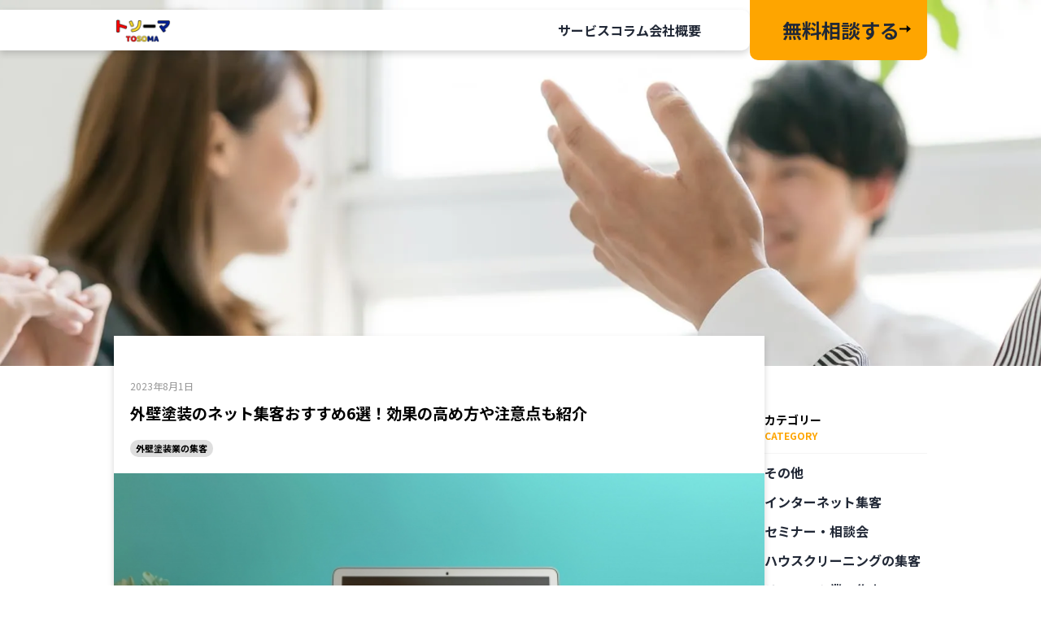

--- FILE ---
content_type: text/html; charset=UTF-8
request_url: https://tosoma.co.jp/gaiheki-tosou-net-syuukyaku/
body_size: 17872
content:
<!DOCTYPE html>
<html lang="ja">
	<head>

<!-- Google Tag Manager -->
<script>var flag_gtag=false;function ywsgtag(){if(flag_gtag==false){(function(w,d,s,l,i){
w[l]=w[l]||[];
w[l].push({'gtm.start': new Date().getTime(),event:'gtm.js'});
var f=d.getElementsByTagName(s)[0], j=d.createElement(s),dl=l!='dataLayer'?'&l='+l:'';
j.async=true;
j.src='https://www.googletagmanager.com/gtm.js?id='+i+dl;
f.parentNode.insertBefore(j,f);
})(window,document,'script','dataLayer','GTM-NM5VF64');};flag_gtag=true;};["resize","scroll"].forEach(function(evt){window.addEventListener(evt,function(){if(10<window.scrollY){ywsgtag()}});});window.addEventListener("load",function(){if(10<window.scrollY){ywsgtag()}});setTimeout(function(){ywsgtag()},5000)</script>
<!-- End Google Tag Manager -->

		<meta charset="utf-8">
		<meta name="viewport" content="width=device-width,initial-scale=1">
		<meta name="description" content="業界の課題を解決するために、まだない新しいものを作る会社です">
		<title>トソーマ株式会社｜リフォーム・建設業専門のWeb集客会社</title>
		<link rel="preconnect" href="https://fonts.googleapis.com">
		<link rel="preconnect" href="https://fonts.gstatic.com" crossorigin>
		<link href="https://fonts.googleapis.com/css2?family=Noto+Sans+JP:wght@400;500;700&display=swap" rel="stylesheet">
		<link rel="stylesheet" type="text/css" href="https://cdn.jsdelivr.net/npm/slick-carousel@1.8.1/slick/slick.css">
		<link rel="stylesheet" type="text/css" href="https://cdn.jsdelivr.net/npm/slick-carousel@1.8.1/slick/slick-theme.css">
		<link rel="stylesheet" type="text/css" href="https://tosoma.co.jp/wp-content/themes/mytheme/custom-css/style.css">
		
		<!-- All in One SEO 4.7.9.1 - aioseo.com -->
	<meta name="description" content="外壁塗装のネット集客を本格的に実施したいなら無料相談からご相談ください。 「外壁塗装のネット集客方法を知りたい" />
	<meta name="robots" content="max-image-preview:large" />
	<meta name="author" content="岡崎 康裕"/>
	<link rel="canonical" href="https://tosoma.co.jp/gaiheki-tosou-net-syuukyaku/" />
	<meta name="generator" content="All in One SEO (AIOSEO) 4.7.9.1" />
		<meta property="og:locale" content="ja_JP" />
		<meta property="og:site_name" content="トソーマ株式会社｜リフォーム・建設業専門のWeb集客会社 | 業界の課題を解決するために、まだない新しいものを作る会社です" />
		<meta property="og:type" content="article" />
		<meta property="og:title" content="外壁塗装のネット集客おすすめ6選！効果の高め方や注意点も紹介 | トソーマ株式会社｜リフォーム・建設業専門のWeb集客会社" />
		<meta property="og:description" content="外壁塗装のネット集客を本格的に実施したいなら無料相談からご相談ください。 「外壁塗装のネット集客方法を知りたい" />
		<meta property="og:url" content="https://tosoma.co.jp/gaiheki-tosou-net-syuukyaku/" />
		<meta property="og:image" content="https://tosoma.co.jp/wp-content/uploads/2023/08/27233539_s.jpg" />
		<meta property="og:image:secure_url" content="https://tosoma.co.jp/wp-content/uploads/2023/08/27233539_s.jpg" />
		<meta property="og:image:width" content="640" />
		<meta property="og:image:height" content="480" />
		<meta property="article:published_time" content="2023-08-01T02:00:00+00:00" />
		<meta property="article:modified_time" content="2023-09-26T01:38:10+00:00" />
		<meta property="article:publisher" content="https://www.facebook.com/tosoma.co.jp" />
		<meta property="article:author" content="https://www.facebook.com/kokokara.okazaki/" />
		<meta name="twitter:card" content="summary_large_image" />
		<meta name="twitter:site" content="@kokokara20T" />
		<meta name="twitter:title" content="外壁塗装のネット集客おすすめ6選！効果の高め方や注意点も紹介 | トソーマ株式会社｜リフォーム・建設業専門のWeb集客会社" />
		<meta name="twitter:description" content="外壁塗装のネット集客を本格的に実施したいなら無料相談からご相談ください。 「外壁塗装のネット集客方法を知りたい" />
		<meta name="twitter:image" content="https://tosoma.co.jp/wp-content/uploads/2023/08/27233539_s.jpg" />
		<script type="application/ld+json" class="aioseo-schema">
			{"@context":"https:\/\/schema.org","@graph":[{"@type":"BlogPosting","@id":"https:\/\/tosoma.co.jp\/gaiheki-tosou-net-syuukyaku\/#blogposting","name":"\u5916\u58c1\u5857\u88c5\u306e\u30cd\u30c3\u30c8\u96c6\u5ba2\u304a\u3059\u3059\u30816\u9078\uff01\u52b9\u679c\u306e\u9ad8\u3081\u65b9\u3084\u6ce8\u610f\u70b9\u3082\u7d39\u4ecb | \u30c8\u30bd\u30fc\u30de\u682a\u5f0f\u4f1a\u793e\uff5c\u30ea\u30d5\u30a9\u30fc\u30e0\u30fb\u5efa\u8a2d\u696d\u5c02\u9580\u306eWeb\u96c6\u5ba2\u4f1a\u793e","headline":"\u5916\u58c1\u5857\u88c5\u306e\u30cd\u30c3\u30c8\u96c6\u5ba2\u304a\u3059\u3059\u30816\u9078\uff01\u52b9\u679c\u306e\u9ad8\u3081\u65b9\u3084\u6ce8\u610f\u70b9\u3082\u7d39\u4ecb","author":{"@id":"https:\/\/tosoma.co.jp\/author\/admin\/#author"},"publisher":{"@id":"https:\/\/tosoma.co.jp\/#organization"},"image":{"@type":"ImageObject","url":"https:\/\/tosoma.co.jp\/wp-content\/uploads\/2023\/08\/27116753_s.jpg","width":640,"height":427},"datePublished":"2023-08-01T11:00:00+09:00","dateModified":"2023-09-26T10:38:10+09:00","inLanguage":"ja","mainEntityOfPage":{"@id":"https:\/\/tosoma.co.jp\/gaiheki-tosou-net-syuukyaku\/#webpage"},"isPartOf":{"@id":"https:\/\/tosoma.co.jp\/gaiheki-tosou-net-syuukyaku\/#webpage"},"articleSection":"\u5916\u58c1\u5857\u88c5\u696d\u306e\u96c6\u5ba2"},{"@type":"BreadcrumbList","@id":"https:\/\/tosoma.co.jp\/gaiheki-tosou-net-syuukyaku\/#breadcrumblist","itemListElement":[{"@type":"ListItem","@id":"https:\/\/tosoma.co.jp\/#listItem","position":1,"name":"HOME","item":"https:\/\/tosoma.co.jp\/","nextItem":{"@type":"ListItem","@id":"https:\/\/tosoma.co.jp\/gaiheki-tosou-net-syuukyaku\/#listItem","name":"\u5916\u58c1\u5857\u88c5\u306e\u30cd\u30c3\u30c8\u96c6\u5ba2\u304a\u3059\u3059\u30816\u9078\uff01\u52b9\u679c\u306e\u9ad8\u3081\u65b9\u3084\u6ce8\u610f\u70b9\u3082\u7d39\u4ecb"}},{"@type":"ListItem","@id":"https:\/\/tosoma.co.jp\/gaiheki-tosou-net-syuukyaku\/#listItem","position":2,"name":"\u5916\u58c1\u5857\u88c5\u306e\u30cd\u30c3\u30c8\u96c6\u5ba2\u304a\u3059\u3059\u30816\u9078\uff01\u52b9\u679c\u306e\u9ad8\u3081\u65b9\u3084\u6ce8\u610f\u70b9\u3082\u7d39\u4ecb","previousItem":{"@type":"ListItem","@id":"https:\/\/tosoma.co.jp\/#listItem","name":"\u5bb6"}}]},{"@type":"Organization","@id":"https:\/\/tosoma.co.jp\/#organization","name":"\u30c8\u30bd\u30fc\u30de\u682a\u5f0f\u4f1a\u793e","description":"\u696d\u754c\u306e\u8ab2\u984c\u3092\u89e3\u6c7a\u3059\u308b\u305f\u3081\u306b\u3001\u307e\u3060\u306a\u3044\u65b0\u3057\u3044\u3082\u306e\u3092\u4f5c\u308b\u4f1a\u793e\u3067\u3059","url":"https:\/\/tosoma.co.jp\/","logo":{"@type":"ImageObject","url":"https:\/\/tosoma.co.jp\/wp-content\/uploads\/2022\/05\/\u30ed\u30b3\u3099.jpg","@id":"https:\/\/tosoma.co.jp\/gaiheki-tosou-net-syuukyaku\/#organizationLogo","width":1500,"height":1500,"caption":"\u30c8\u30bd\u30fc\u30de\u682a\u5f0f\u4f1a\u793e\u30ed\u30b4"},"image":{"@id":"https:\/\/tosoma.co.jp\/gaiheki-tosou-net-syuukyaku\/#organizationLogo"},"sameAs":["https:\/\/www.facebook.com\/tosoma.co.jp","https:\/\/www.instagram.com\/kokokara20\/"]},{"@type":"Person","@id":"https:\/\/tosoma.co.jp\/author\/admin\/#author","url":"https:\/\/tosoma.co.jp\/author\/admin\/","name":"\u5ca1\u5d0e \u5eb7\u88d5","image":{"@type":"ImageObject","@id":"https:\/\/tosoma.co.jp\/gaiheki-tosou-net-syuukyaku\/#authorImage","url":"https:\/\/tosoma.co.jp\/wp-content\/uploads\/2024\/04\/0\u30a2\u30c3\u30d7\u5199\u771f-640x427.png","width":96,"height":96,"caption":"\u5ca1\u5d0e \u5eb7\u88d5"},"sameAs":["https:\/\/www.facebook.com\/kokokara.okazaki\/"]},{"@type":"WebPage","@id":"https:\/\/tosoma.co.jp\/gaiheki-tosou-net-syuukyaku\/#webpage","url":"https:\/\/tosoma.co.jp\/gaiheki-tosou-net-syuukyaku\/","name":"\u5916\u58c1\u5857\u88c5\u306e\u30cd\u30c3\u30c8\u96c6\u5ba2\u304a\u3059\u3059\u30816\u9078\uff01\u52b9\u679c\u306e\u9ad8\u3081\u65b9\u3084\u6ce8\u610f\u70b9\u3082\u7d39\u4ecb | \u30c8\u30bd\u30fc\u30de\u682a\u5f0f\u4f1a\u793e\uff5c\u30ea\u30d5\u30a9\u30fc\u30e0\u30fb\u5efa\u8a2d\u696d\u5c02\u9580\u306eWeb\u96c6\u5ba2\u4f1a\u793e","description":"\u5916\u58c1\u5857\u88c5\u306e\u30cd\u30c3\u30c8\u96c6\u5ba2\u3092\u672c\u683c\u7684\u306b\u5b9f\u65bd\u3057\u305f\u3044\u306a\u3089\u7121\u6599\u76f8\u8ac7\u304b\u3089\u3054\u76f8\u8ac7\u304f\u3060\u3055\u3044\u3002 \u300c\u5916\u58c1\u5857\u88c5\u306e\u30cd\u30c3\u30c8\u96c6\u5ba2\u65b9\u6cd5\u3092\u77e5\u308a\u305f\u3044","inLanguage":"ja","isPartOf":{"@id":"https:\/\/tosoma.co.jp\/#website"},"breadcrumb":{"@id":"https:\/\/tosoma.co.jp\/gaiheki-tosou-net-syuukyaku\/#breadcrumblist"},"author":{"@id":"https:\/\/tosoma.co.jp\/author\/admin\/#author"},"creator":{"@id":"https:\/\/tosoma.co.jp\/author\/admin\/#author"},"image":{"@type":"ImageObject","url":"https:\/\/tosoma.co.jp\/wp-content\/uploads\/2023\/08\/27116753_s.jpg","@id":"https:\/\/tosoma.co.jp\/gaiheki-tosou-net-syuukyaku\/#mainImage","width":640,"height":427},"primaryImageOfPage":{"@id":"https:\/\/tosoma.co.jp\/gaiheki-tosou-net-syuukyaku\/#mainImage"},"datePublished":"2023-08-01T11:00:00+09:00","dateModified":"2023-09-26T10:38:10+09:00"},{"@type":"WebSite","@id":"https:\/\/tosoma.co.jp\/#website","url":"https:\/\/tosoma.co.jp\/","name":"\u30c8\u30bd\u30fc\u30de\u682a\u5f0f\u4f1a\u793e","description":"\u696d\u754c\u306e\u8ab2\u984c\u3092\u89e3\u6c7a\u3059\u308b\u305f\u3081\u306b\u3001\u307e\u3060\u306a\u3044\u65b0\u3057\u3044\u3082\u306e\u3092\u4f5c\u308b\u4f1a\u793e\u3067\u3059","inLanguage":"ja","publisher":{"@id":"https:\/\/tosoma.co.jp\/#organization"}}]}
		</script>
		<!-- All in One SEO -->

<link rel="alternate" title="oEmbed (JSON)" type="application/json+oembed" href="https://tosoma.co.jp/wp-json/oembed/1.0/embed?url=https%3A%2F%2Ftosoma.co.jp%2Fgaiheki-tosou-net-syuukyaku%2F" />
<link rel="alternate" title="oEmbed (XML)" type="text/xml+oembed" href="https://tosoma.co.jp/wp-json/oembed/1.0/embed?url=https%3A%2F%2Ftosoma.co.jp%2Fgaiheki-tosou-net-syuukyaku%2F&#038;format=xml" />
<style id='wp-img-auto-sizes-contain-inline-css' type='text/css'>
img:is([sizes=auto i],[sizes^="auto," i]){contain-intrinsic-size:3000px 1500px}
/*# sourceURL=wp-img-auto-sizes-contain-inline-css */
</style>
<style id='wp-block-library-inline-css' type='text/css'>
:root{--wp-block-synced-color:#7a00df;--wp-block-synced-color--rgb:122,0,223;--wp-bound-block-color:var(--wp-block-synced-color);--wp-editor-canvas-background:#ddd;--wp-admin-theme-color:#007cba;--wp-admin-theme-color--rgb:0,124,186;--wp-admin-theme-color-darker-10:#006ba1;--wp-admin-theme-color-darker-10--rgb:0,107,160.5;--wp-admin-theme-color-darker-20:#005a87;--wp-admin-theme-color-darker-20--rgb:0,90,135;--wp-admin-border-width-focus:2px}@media (min-resolution:192dpi){:root{--wp-admin-border-width-focus:1.5px}}.wp-element-button{cursor:pointer}:root .has-very-light-gray-background-color{background-color:#eee}:root .has-very-dark-gray-background-color{background-color:#313131}:root .has-very-light-gray-color{color:#eee}:root .has-very-dark-gray-color{color:#313131}:root .has-vivid-green-cyan-to-vivid-cyan-blue-gradient-background{background:linear-gradient(135deg,#00d084,#0693e3)}:root .has-purple-crush-gradient-background{background:linear-gradient(135deg,#34e2e4,#4721fb 50%,#ab1dfe)}:root .has-hazy-dawn-gradient-background{background:linear-gradient(135deg,#faaca8,#dad0ec)}:root .has-subdued-olive-gradient-background{background:linear-gradient(135deg,#fafae1,#67a671)}:root .has-atomic-cream-gradient-background{background:linear-gradient(135deg,#fdd79a,#004a59)}:root .has-nightshade-gradient-background{background:linear-gradient(135deg,#330968,#31cdcf)}:root .has-midnight-gradient-background{background:linear-gradient(135deg,#020381,#2874fc)}:root{--wp--preset--font-size--normal:16px;--wp--preset--font-size--huge:42px}.has-regular-font-size{font-size:1em}.has-larger-font-size{font-size:2.625em}.has-normal-font-size{font-size:var(--wp--preset--font-size--normal)}.has-huge-font-size{font-size:var(--wp--preset--font-size--huge)}.has-text-align-center{text-align:center}.has-text-align-left{text-align:left}.has-text-align-right{text-align:right}.has-fit-text{white-space:nowrap!important}#end-resizable-editor-section{display:none}.aligncenter{clear:both}.items-justified-left{justify-content:flex-start}.items-justified-center{justify-content:center}.items-justified-right{justify-content:flex-end}.items-justified-space-between{justify-content:space-between}.screen-reader-text{border:0;clip-path:inset(50%);height:1px;margin:-1px;overflow:hidden;padding:0;position:absolute;width:1px;word-wrap:normal!important}.screen-reader-text:focus{background-color:#ddd;clip-path:none;color:#444;display:block;font-size:1em;height:auto;left:5px;line-height:normal;padding:15px 23px 14px;text-decoration:none;top:5px;width:auto;z-index:100000}html :where(.has-border-color){border-style:solid}html :where([style*=border-top-color]){border-top-style:solid}html :where([style*=border-right-color]){border-right-style:solid}html :where([style*=border-bottom-color]){border-bottom-style:solid}html :where([style*=border-left-color]){border-left-style:solid}html :where([style*=border-width]){border-style:solid}html :where([style*=border-top-width]){border-top-style:solid}html :where([style*=border-right-width]){border-right-style:solid}html :where([style*=border-bottom-width]){border-bottom-style:solid}html :where([style*=border-left-width]){border-left-style:solid}html :where(img[class*=wp-image-]){height:auto;max-width:100%}:where(figure){margin:0 0 1em}html :where(.is-position-sticky){--wp-admin--admin-bar--position-offset:var(--wp-admin--admin-bar--height,0px)}@media screen and (max-width:600px){html :where(.is-position-sticky){--wp-admin--admin-bar--position-offset:0px}}

/*# sourceURL=wp-block-library-inline-css */
</style><style id='wp-block-heading-inline-css' type='text/css'>
h1:where(.wp-block-heading).has-background,h2:where(.wp-block-heading).has-background,h3:where(.wp-block-heading).has-background,h4:where(.wp-block-heading).has-background,h5:where(.wp-block-heading).has-background,h6:where(.wp-block-heading).has-background{padding:1.25em 2.375em}h1.has-text-align-left[style*=writing-mode]:where([style*=vertical-lr]),h1.has-text-align-right[style*=writing-mode]:where([style*=vertical-rl]),h2.has-text-align-left[style*=writing-mode]:where([style*=vertical-lr]),h2.has-text-align-right[style*=writing-mode]:where([style*=vertical-rl]),h3.has-text-align-left[style*=writing-mode]:where([style*=vertical-lr]),h3.has-text-align-right[style*=writing-mode]:where([style*=vertical-rl]),h4.has-text-align-left[style*=writing-mode]:where([style*=vertical-lr]),h4.has-text-align-right[style*=writing-mode]:where([style*=vertical-rl]),h5.has-text-align-left[style*=writing-mode]:where([style*=vertical-lr]),h5.has-text-align-right[style*=writing-mode]:where([style*=vertical-rl]),h6.has-text-align-left[style*=writing-mode]:where([style*=vertical-lr]),h6.has-text-align-right[style*=writing-mode]:where([style*=vertical-rl]){rotate:180deg}
/*# sourceURL=https://tosoma.co.jp/wp-includes/blocks/heading/style.min.css */
</style>
<style id='wp-block-image-inline-css' type='text/css'>
.wp-block-image>a,.wp-block-image>figure>a{display:inline-block}.wp-block-image img{box-sizing:border-box;height:auto;max-width:100%;vertical-align:bottom}@media not (prefers-reduced-motion){.wp-block-image img.hide{visibility:hidden}.wp-block-image img.show{animation:show-content-image .4s}}.wp-block-image[style*=border-radius] img,.wp-block-image[style*=border-radius]>a{border-radius:inherit}.wp-block-image.has-custom-border img{box-sizing:border-box}.wp-block-image.aligncenter{text-align:center}.wp-block-image.alignfull>a,.wp-block-image.alignwide>a{width:100%}.wp-block-image.alignfull img,.wp-block-image.alignwide img{height:auto;width:100%}.wp-block-image .aligncenter,.wp-block-image .alignleft,.wp-block-image .alignright,.wp-block-image.aligncenter,.wp-block-image.alignleft,.wp-block-image.alignright{display:table}.wp-block-image .aligncenter>figcaption,.wp-block-image .alignleft>figcaption,.wp-block-image .alignright>figcaption,.wp-block-image.aligncenter>figcaption,.wp-block-image.alignleft>figcaption,.wp-block-image.alignright>figcaption{caption-side:bottom;display:table-caption}.wp-block-image .alignleft{float:left;margin:.5em 1em .5em 0}.wp-block-image .alignright{float:right;margin:.5em 0 .5em 1em}.wp-block-image .aligncenter{margin-left:auto;margin-right:auto}.wp-block-image :where(figcaption){margin-bottom:1em;margin-top:.5em}.wp-block-image.is-style-circle-mask img{border-radius:9999px}@supports ((-webkit-mask-image:none) or (mask-image:none)) or (-webkit-mask-image:none){.wp-block-image.is-style-circle-mask img{border-radius:0;-webkit-mask-image:url('data:image/svg+xml;utf8,<svg viewBox="0 0 100 100" xmlns="http://www.w3.org/2000/svg"><circle cx="50" cy="50" r="50"/></svg>');mask-image:url('data:image/svg+xml;utf8,<svg viewBox="0 0 100 100" xmlns="http://www.w3.org/2000/svg"><circle cx="50" cy="50" r="50"/></svg>');mask-mode:alpha;-webkit-mask-position:center;mask-position:center;-webkit-mask-repeat:no-repeat;mask-repeat:no-repeat;-webkit-mask-size:contain;mask-size:contain}}:root :where(.wp-block-image.is-style-rounded img,.wp-block-image .is-style-rounded img){border-radius:9999px}.wp-block-image figure{margin:0}.wp-lightbox-container{display:flex;flex-direction:column;position:relative}.wp-lightbox-container img{cursor:zoom-in}.wp-lightbox-container img:hover+button{opacity:1}.wp-lightbox-container button{align-items:center;backdrop-filter:blur(16px) saturate(180%);background-color:#5a5a5a40;border:none;border-radius:4px;cursor:zoom-in;display:flex;height:20px;justify-content:center;opacity:0;padding:0;position:absolute;right:16px;text-align:center;top:16px;width:20px;z-index:100}@media not (prefers-reduced-motion){.wp-lightbox-container button{transition:opacity .2s ease}}.wp-lightbox-container button:focus-visible{outline:3px auto #5a5a5a40;outline:3px auto -webkit-focus-ring-color;outline-offset:3px}.wp-lightbox-container button:hover{cursor:pointer;opacity:1}.wp-lightbox-container button:focus{opacity:1}.wp-lightbox-container button:focus,.wp-lightbox-container button:hover,.wp-lightbox-container button:not(:hover):not(:active):not(.has-background){background-color:#5a5a5a40;border:none}.wp-lightbox-overlay{box-sizing:border-box;cursor:zoom-out;height:100vh;left:0;overflow:hidden;position:fixed;top:0;visibility:hidden;width:100%;z-index:100000}.wp-lightbox-overlay .close-button{align-items:center;cursor:pointer;display:flex;justify-content:center;min-height:40px;min-width:40px;padding:0;position:absolute;right:calc(env(safe-area-inset-right) + 16px);top:calc(env(safe-area-inset-top) + 16px);z-index:5000000}.wp-lightbox-overlay .close-button:focus,.wp-lightbox-overlay .close-button:hover,.wp-lightbox-overlay .close-button:not(:hover):not(:active):not(.has-background){background:none;border:none}.wp-lightbox-overlay .lightbox-image-container{height:var(--wp--lightbox-container-height);left:50%;overflow:hidden;position:absolute;top:50%;transform:translate(-50%,-50%);transform-origin:top left;width:var(--wp--lightbox-container-width);z-index:9999999999}.wp-lightbox-overlay .wp-block-image{align-items:center;box-sizing:border-box;display:flex;height:100%;justify-content:center;margin:0;position:relative;transform-origin:0 0;width:100%;z-index:3000000}.wp-lightbox-overlay .wp-block-image img{height:var(--wp--lightbox-image-height);min-height:var(--wp--lightbox-image-height);min-width:var(--wp--lightbox-image-width);width:var(--wp--lightbox-image-width)}.wp-lightbox-overlay .wp-block-image figcaption{display:none}.wp-lightbox-overlay button{background:none;border:none}.wp-lightbox-overlay .scrim{background-color:#fff;height:100%;opacity:.9;position:absolute;width:100%;z-index:2000000}.wp-lightbox-overlay.active{visibility:visible}@media not (prefers-reduced-motion){.wp-lightbox-overlay.active{animation:turn-on-visibility .25s both}.wp-lightbox-overlay.active img{animation:turn-on-visibility .35s both}.wp-lightbox-overlay.show-closing-animation:not(.active){animation:turn-off-visibility .35s both}.wp-lightbox-overlay.show-closing-animation:not(.active) img{animation:turn-off-visibility .25s both}.wp-lightbox-overlay.zoom.active{animation:none;opacity:1;visibility:visible}.wp-lightbox-overlay.zoom.active .lightbox-image-container{animation:lightbox-zoom-in .4s}.wp-lightbox-overlay.zoom.active .lightbox-image-container img{animation:none}.wp-lightbox-overlay.zoom.active .scrim{animation:turn-on-visibility .4s forwards}.wp-lightbox-overlay.zoom.show-closing-animation:not(.active){animation:none}.wp-lightbox-overlay.zoom.show-closing-animation:not(.active) .lightbox-image-container{animation:lightbox-zoom-out .4s}.wp-lightbox-overlay.zoom.show-closing-animation:not(.active) .lightbox-image-container img{animation:none}.wp-lightbox-overlay.zoom.show-closing-animation:not(.active) .scrim{animation:turn-off-visibility .4s forwards}}@keyframes show-content-image{0%{visibility:hidden}99%{visibility:hidden}to{visibility:visible}}@keyframes turn-on-visibility{0%{opacity:0}to{opacity:1}}@keyframes turn-off-visibility{0%{opacity:1;visibility:visible}99%{opacity:0;visibility:visible}to{opacity:0;visibility:hidden}}@keyframes lightbox-zoom-in{0%{transform:translate(calc((-100vw + var(--wp--lightbox-scrollbar-width))/2 + var(--wp--lightbox-initial-left-position)),calc(-50vh + var(--wp--lightbox-initial-top-position))) scale(var(--wp--lightbox-scale))}to{transform:translate(-50%,-50%) scale(1)}}@keyframes lightbox-zoom-out{0%{transform:translate(-50%,-50%) scale(1);visibility:visible}99%{visibility:visible}to{transform:translate(calc((-100vw + var(--wp--lightbox-scrollbar-width))/2 + var(--wp--lightbox-initial-left-position)),calc(-50vh + var(--wp--lightbox-initial-top-position))) scale(var(--wp--lightbox-scale));visibility:hidden}}
/*# sourceURL=https://tosoma.co.jp/wp-includes/blocks/image/style.min.css */
</style>
<style id='wp-block-embed-inline-css' type='text/css'>
.wp-block-embed.alignleft,.wp-block-embed.alignright,.wp-block[data-align=left]>[data-type="core/embed"],.wp-block[data-align=right]>[data-type="core/embed"]{max-width:360px;width:100%}.wp-block-embed.alignleft .wp-block-embed__wrapper,.wp-block-embed.alignright .wp-block-embed__wrapper,.wp-block[data-align=left]>[data-type="core/embed"] .wp-block-embed__wrapper,.wp-block[data-align=right]>[data-type="core/embed"] .wp-block-embed__wrapper{min-width:280px}.wp-block-cover .wp-block-embed{min-height:240px;min-width:320px}.wp-block-embed{overflow-wrap:break-word}.wp-block-embed :where(figcaption){margin-bottom:1em;margin-top:.5em}.wp-block-embed iframe{max-width:100%}.wp-block-embed__wrapper{position:relative}.wp-embed-responsive .wp-has-aspect-ratio .wp-block-embed__wrapper:before{content:"";display:block;padding-top:50%}.wp-embed-responsive .wp-has-aspect-ratio iframe{bottom:0;height:100%;left:0;position:absolute;right:0;top:0;width:100%}.wp-embed-responsive .wp-embed-aspect-21-9 .wp-block-embed__wrapper:before{padding-top:42.85%}.wp-embed-responsive .wp-embed-aspect-18-9 .wp-block-embed__wrapper:before{padding-top:50%}.wp-embed-responsive .wp-embed-aspect-16-9 .wp-block-embed__wrapper:before{padding-top:56.25%}.wp-embed-responsive .wp-embed-aspect-4-3 .wp-block-embed__wrapper:before{padding-top:75%}.wp-embed-responsive .wp-embed-aspect-1-1 .wp-block-embed__wrapper:before{padding-top:100%}.wp-embed-responsive .wp-embed-aspect-9-16 .wp-block-embed__wrapper:before{padding-top:177.77%}.wp-embed-responsive .wp-embed-aspect-1-2 .wp-block-embed__wrapper:before{padding-top:200%}
/*# sourceURL=https://tosoma.co.jp/wp-includes/blocks/embed/style.min.css */
</style>
<style id='wp-block-paragraph-inline-css' type='text/css'>
.is-small-text{font-size:.875em}.is-regular-text{font-size:1em}.is-large-text{font-size:2.25em}.is-larger-text{font-size:3em}.has-drop-cap:not(:focus):first-letter{float:left;font-size:8.4em;font-style:normal;font-weight:100;line-height:.68;margin:.05em .1em 0 0;text-transform:uppercase}body.rtl .has-drop-cap:not(:focus):first-letter{float:none;margin-left:.1em}p.has-drop-cap.has-background{overflow:hidden}:root :where(p.has-background){padding:1.25em 2.375em}:where(p.has-text-color:not(.has-link-color)) a{color:inherit}p.has-text-align-left[style*="writing-mode:vertical-lr"],p.has-text-align-right[style*="writing-mode:vertical-rl"]{rotate:180deg}
/*# sourceURL=https://tosoma.co.jp/wp-includes/blocks/paragraph/style.min.css */
</style>
<style id='global-styles-inline-css' type='text/css'>
:root{--wp--preset--aspect-ratio--square: 1;--wp--preset--aspect-ratio--4-3: 4/3;--wp--preset--aspect-ratio--3-4: 3/4;--wp--preset--aspect-ratio--3-2: 3/2;--wp--preset--aspect-ratio--2-3: 2/3;--wp--preset--aspect-ratio--16-9: 16/9;--wp--preset--aspect-ratio--9-16: 9/16;--wp--preset--color--black: #000000;--wp--preset--color--cyan-bluish-gray: #abb8c3;--wp--preset--color--white: #ffffff;--wp--preset--color--pale-pink: #f78da7;--wp--preset--color--vivid-red: #cf2e2e;--wp--preset--color--luminous-vivid-orange: #ff6900;--wp--preset--color--luminous-vivid-amber: #fcb900;--wp--preset--color--light-green-cyan: #7bdcb5;--wp--preset--color--vivid-green-cyan: #00d084;--wp--preset--color--pale-cyan-blue: #8ed1fc;--wp--preset--color--vivid-cyan-blue: #0693e3;--wp--preset--color--vivid-purple: #9b51e0;--wp--preset--gradient--vivid-cyan-blue-to-vivid-purple: linear-gradient(135deg,rgb(6,147,227) 0%,rgb(155,81,224) 100%);--wp--preset--gradient--light-green-cyan-to-vivid-green-cyan: linear-gradient(135deg,rgb(122,220,180) 0%,rgb(0,208,130) 100%);--wp--preset--gradient--luminous-vivid-amber-to-luminous-vivid-orange: linear-gradient(135deg,rgb(252,185,0) 0%,rgb(255,105,0) 100%);--wp--preset--gradient--luminous-vivid-orange-to-vivid-red: linear-gradient(135deg,rgb(255,105,0) 0%,rgb(207,46,46) 100%);--wp--preset--gradient--very-light-gray-to-cyan-bluish-gray: linear-gradient(135deg,rgb(238,238,238) 0%,rgb(169,184,195) 100%);--wp--preset--gradient--cool-to-warm-spectrum: linear-gradient(135deg,rgb(74,234,220) 0%,rgb(151,120,209) 20%,rgb(207,42,186) 40%,rgb(238,44,130) 60%,rgb(251,105,98) 80%,rgb(254,248,76) 100%);--wp--preset--gradient--blush-light-purple: linear-gradient(135deg,rgb(255,206,236) 0%,rgb(152,150,240) 100%);--wp--preset--gradient--blush-bordeaux: linear-gradient(135deg,rgb(254,205,165) 0%,rgb(254,45,45) 50%,rgb(107,0,62) 100%);--wp--preset--gradient--luminous-dusk: linear-gradient(135deg,rgb(255,203,112) 0%,rgb(199,81,192) 50%,rgb(65,88,208) 100%);--wp--preset--gradient--pale-ocean: linear-gradient(135deg,rgb(255,245,203) 0%,rgb(182,227,212) 50%,rgb(51,167,181) 100%);--wp--preset--gradient--electric-grass: linear-gradient(135deg,rgb(202,248,128) 0%,rgb(113,206,126) 100%);--wp--preset--gradient--midnight: linear-gradient(135deg,rgb(2,3,129) 0%,rgb(40,116,252) 100%);--wp--preset--font-size--small: 13px;--wp--preset--font-size--medium: 20px;--wp--preset--font-size--large: 36px;--wp--preset--font-size--x-large: 42px;--wp--preset--spacing--20: 0.44rem;--wp--preset--spacing--30: 0.67rem;--wp--preset--spacing--40: 1rem;--wp--preset--spacing--50: 1.5rem;--wp--preset--spacing--60: 2.25rem;--wp--preset--spacing--70: 3.38rem;--wp--preset--spacing--80: 5.06rem;--wp--preset--shadow--natural: 6px 6px 9px rgba(0, 0, 0, 0.2);--wp--preset--shadow--deep: 12px 12px 50px rgba(0, 0, 0, 0.4);--wp--preset--shadow--sharp: 6px 6px 0px rgba(0, 0, 0, 0.2);--wp--preset--shadow--outlined: 6px 6px 0px -3px rgb(255, 255, 255), 6px 6px rgb(0, 0, 0);--wp--preset--shadow--crisp: 6px 6px 0px rgb(0, 0, 0);}:where(.is-layout-flex){gap: 0.5em;}:where(.is-layout-grid){gap: 0.5em;}body .is-layout-flex{display: flex;}.is-layout-flex{flex-wrap: wrap;align-items: center;}.is-layout-flex > :is(*, div){margin: 0;}body .is-layout-grid{display: grid;}.is-layout-grid > :is(*, div){margin: 0;}:where(.wp-block-columns.is-layout-flex){gap: 2em;}:where(.wp-block-columns.is-layout-grid){gap: 2em;}:where(.wp-block-post-template.is-layout-flex){gap: 1.25em;}:where(.wp-block-post-template.is-layout-grid){gap: 1.25em;}.has-black-color{color: var(--wp--preset--color--black) !important;}.has-cyan-bluish-gray-color{color: var(--wp--preset--color--cyan-bluish-gray) !important;}.has-white-color{color: var(--wp--preset--color--white) !important;}.has-pale-pink-color{color: var(--wp--preset--color--pale-pink) !important;}.has-vivid-red-color{color: var(--wp--preset--color--vivid-red) !important;}.has-luminous-vivid-orange-color{color: var(--wp--preset--color--luminous-vivid-orange) !important;}.has-luminous-vivid-amber-color{color: var(--wp--preset--color--luminous-vivid-amber) !important;}.has-light-green-cyan-color{color: var(--wp--preset--color--light-green-cyan) !important;}.has-vivid-green-cyan-color{color: var(--wp--preset--color--vivid-green-cyan) !important;}.has-pale-cyan-blue-color{color: var(--wp--preset--color--pale-cyan-blue) !important;}.has-vivid-cyan-blue-color{color: var(--wp--preset--color--vivid-cyan-blue) !important;}.has-vivid-purple-color{color: var(--wp--preset--color--vivid-purple) !important;}.has-black-background-color{background-color: var(--wp--preset--color--black) !important;}.has-cyan-bluish-gray-background-color{background-color: var(--wp--preset--color--cyan-bluish-gray) !important;}.has-white-background-color{background-color: var(--wp--preset--color--white) !important;}.has-pale-pink-background-color{background-color: var(--wp--preset--color--pale-pink) !important;}.has-vivid-red-background-color{background-color: var(--wp--preset--color--vivid-red) !important;}.has-luminous-vivid-orange-background-color{background-color: var(--wp--preset--color--luminous-vivid-orange) !important;}.has-luminous-vivid-amber-background-color{background-color: var(--wp--preset--color--luminous-vivid-amber) !important;}.has-light-green-cyan-background-color{background-color: var(--wp--preset--color--light-green-cyan) !important;}.has-vivid-green-cyan-background-color{background-color: var(--wp--preset--color--vivid-green-cyan) !important;}.has-pale-cyan-blue-background-color{background-color: var(--wp--preset--color--pale-cyan-blue) !important;}.has-vivid-cyan-blue-background-color{background-color: var(--wp--preset--color--vivid-cyan-blue) !important;}.has-vivid-purple-background-color{background-color: var(--wp--preset--color--vivid-purple) !important;}.has-black-border-color{border-color: var(--wp--preset--color--black) !important;}.has-cyan-bluish-gray-border-color{border-color: var(--wp--preset--color--cyan-bluish-gray) !important;}.has-white-border-color{border-color: var(--wp--preset--color--white) !important;}.has-pale-pink-border-color{border-color: var(--wp--preset--color--pale-pink) !important;}.has-vivid-red-border-color{border-color: var(--wp--preset--color--vivid-red) !important;}.has-luminous-vivid-orange-border-color{border-color: var(--wp--preset--color--luminous-vivid-orange) !important;}.has-luminous-vivid-amber-border-color{border-color: var(--wp--preset--color--luminous-vivid-amber) !important;}.has-light-green-cyan-border-color{border-color: var(--wp--preset--color--light-green-cyan) !important;}.has-vivid-green-cyan-border-color{border-color: var(--wp--preset--color--vivid-green-cyan) !important;}.has-pale-cyan-blue-border-color{border-color: var(--wp--preset--color--pale-cyan-blue) !important;}.has-vivid-cyan-blue-border-color{border-color: var(--wp--preset--color--vivid-cyan-blue) !important;}.has-vivid-purple-border-color{border-color: var(--wp--preset--color--vivid-purple) !important;}.has-vivid-cyan-blue-to-vivid-purple-gradient-background{background: var(--wp--preset--gradient--vivid-cyan-blue-to-vivid-purple) !important;}.has-light-green-cyan-to-vivid-green-cyan-gradient-background{background: var(--wp--preset--gradient--light-green-cyan-to-vivid-green-cyan) !important;}.has-luminous-vivid-amber-to-luminous-vivid-orange-gradient-background{background: var(--wp--preset--gradient--luminous-vivid-amber-to-luminous-vivid-orange) !important;}.has-luminous-vivid-orange-to-vivid-red-gradient-background{background: var(--wp--preset--gradient--luminous-vivid-orange-to-vivid-red) !important;}.has-very-light-gray-to-cyan-bluish-gray-gradient-background{background: var(--wp--preset--gradient--very-light-gray-to-cyan-bluish-gray) !important;}.has-cool-to-warm-spectrum-gradient-background{background: var(--wp--preset--gradient--cool-to-warm-spectrum) !important;}.has-blush-light-purple-gradient-background{background: var(--wp--preset--gradient--blush-light-purple) !important;}.has-blush-bordeaux-gradient-background{background: var(--wp--preset--gradient--blush-bordeaux) !important;}.has-luminous-dusk-gradient-background{background: var(--wp--preset--gradient--luminous-dusk) !important;}.has-pale-ocean-gradient-background{background: var(--wp--preset--gradient--pale-ocean) !important;}.has-electric-grass-gradient-background{background: var(--wp--preset--gradient--electric-grass) !important;}.has-midnight-gradient-background{background: var(--wp--preset--gradient--midnight) !important;}.has-small-font-size{font-size: var(--wp--preset--font-size--small) !important;}.has-medium-font-size{font-size: var(--wp--preset--font-size--medium) !important;}.has-large-font-size{font-size: var(--wp--preset--font-size--large) !important;}.has-x-large-font-size{font-size: var(--wp--preset--font-size--x-large) !important;}
/*# sourceURL=global-styles-inline-css */
</style>

<style id='classic-theme-styles-inline-css' type='text/css'>
/*! This file is auto-generated */
.wp-block-button__link{color:#fff;background-color:#32373c;border-radius:9999px;box-shadow:none;text-decoration:none;padding:calc(.667em + 2px) calc(1.333em + 2px);font-size:1.125em}.wp-block-file__button{background:#32373c;color:#fff;text-decoration:none}
/*# sourceURL=/wp-includes/css/classic-themes.min.css */
</style>

<link rel="https://api.w.org/" href="https://tosoma.co.jp/wp-json/" /><link rel="alternate" title="JSON" type="application/json" href="https://tosoma.co.jp/wp-json/wp/v2/posts/800" /><link rel="EditURI" type="application/rsd+xml" title="RSD" href="https://tosoma.co.jp/xmlrpc.php?rsd" />
<meta name="generator" content="WordPress 6.9" />
<link rel='shortlink' href='https://tosoma.co.jp/?p=800' />
<link rel="llms-sitemap" href="https://tosoma.co.jp/llms.txt" />
<style type="text/css">.broken_link, a.broken_link {
	text-decoration: line-through;
}</style><link rel="icon" href="https://tosoma.co.jp/wp-content/uploads/2022/05/cropped-ロゴ-32x32.jpg" sizes="32x32" />
<link rel="icon" href="https://tosoma.co.jp/wp-content/uploads/2022/05/cropped-ロゴ-192x192.jpg" sizes="192x192" />
<link rel="apple-touch-icon" href="https://tosoma.co.jp/wp-content/uploads/2022/05/cropped-ロゴ-180x180.jpg" />
<meta name="msapplication-TileImage" content="https://tosoma.co.jp/wp-content/uploads/2022/05/cropped-ロゴ-270x270.jpg" />
		<style type="text/css" id="wp-custom-css">
			.myMain__main
a {color:blue}
a:hover {text-decoration: underline; color:blue;}

		</style>
			</head>
					<div id="othernav" class="header__navContainer other">
					<div class="header__navWrapper">
						<div class="header__navWrapper--container">
							<div class="header__navWrapper--container--logo">
								<a class="link opacity" href="https://tosoma.co.jp">
									<img src="https://tosoma.co.jp/wp-content/themes/mytheme/img/logo.png" alt="トソーマ">
								</a>
							</div>
							<nav class="header__navWrapper--container--nav">
								<ul class="ul">
									<li class="ul__li">
										<a class="ul__li--link opacity" href="https://tosoma.co.jp/service">サービス</a>
									</li>
									<li class="ul__li">
										<a class="ul__li--link opacity" href="https://tosoma.co.jp/column">コラム</a>
									</li>
									<li class="ul__li">
										<a class="ul__li--link opacity" href="https://tosoma.co.jp/company">会社概要</a>
									</li>
								</ul>
							</nav>
						</div>

						<a href="https://tosoma.co.jp/contact" class="header__navWrapper--button opacity">
							<span class="header__navWrapper--button--text">無料相談する</span><span class="svg-arrow1 pc-layout">
							<svg xmlns="http://www.w3.org/2000/svg" width="14.469" height="9.043" viewBox="0 0 14.469 9.043"><path d="M3.617,0V9.043H0l4.576,5.426L9.043,9.043H5.426V0Z" transform="translate(0 9.043) rotate(-90)"/></svg>
							</span>
						</a>
					</div>
				</div>

				<body class="mnet otherPage singlePage">
					<!-- Google Tag Manager (noscript) -->
					<noscript><iframe src="https://www.googletagmanager.com/ns.html?id=GTM-NM5VF64"
									  height="0" width="0" style="display:none;visibility:hidden"></iframe></noscript>
					<!-- End Google Tag Manager (noscript) -->
					<header class="header">
						<div class="header__navContainer">
							<div class="header__navWrapper">
								<div class="header__navWrapper--container">
									<div class="header__navWrapper--container--logo">
										<a class="link opacity" href="https://tosoma.co.jp">
											<img src="https://tosoma.co.jp/wp-content/themes/mytheme/img/logo.png" alt="トソーマ">
										</a>
									</div>
									<nav class="header__navWrapper--container--nav">
										<ul class="ul">
											<li class="ul__li">
												<a class="ul__li--link opacity" href="https://tosoma.co.jp/service">サービス</a>
											</li>
											<li class="ul__li">
												<a class="ul__li--link opacity" href="https://tosoma.co.jp/column">コラム</a>
											</li>
											<li class="ul__li">
												<a class="ul__li--link opacity" href="https://tosoma.co.jp/company">会社概要</a>
											</li>
										</ul>
									</nav>
								</div>

								<a href="https://tosoma.co.jp/contact" class="header__navWrapper--button">
									<span class="header__navWrapper--button--text">無料相談する</span><span class="svg-arrow1 pc-layout">
									<svg xmlns="http://www.w3.org/2000/svg" width="14.469" height="9.043" viewBox="0 0 14.469 9.043"><path d="M3.617,0V9.043H0l4.576,5.426L9.043,9.043H5.426V0Z" transform="translate(0 9.043) rotate(-90)"/></svg>
									</span>
								</a>
							</div>
						</div>

						<div class="header__img">
							<img src="https://tosoma.co.jp/wp-content/themes/mytheme/img/topimg2.webp" alt="">
						</div>
					</header>
					<main class="myMain">
	<div class="myMain__main">
				<div class="myMain__single">
			<div class="myMain__single--titleArea">
				<time class="myMain__single--titleArea--time">2023年8月1日</time>
				<h2 class="myMain__single--titleArea--h2">外壁塗装のネット集客おすすめ6選！効果の高め方や注意点も紹介</h2>
				<p class="myMain__single--titleArea--cat">外壁塗装業の集客</p>
			</div>
			<div class="myMain__single--thumbnail">
								<img width="640" height="427" src="https://tosoma.co.jp/wp-content/uploads/2023/08/27116753_s.jpg" class="attachment-post-thumbnail size-post-thumbnail wp-post-image" alt="" decoding="async" fetchpriority="high" srcset="https://tosoma.co.jp/wp-content/uploads/2023/08/27116753_s.jpg 640w, https://tosoma.co.jp/wp-content/uploads/2023/08/27116753_s-300x200.jpg 300w" sizes="(max-width: 640px) 100vw, 640px" />							</div>
			<div class="myMain__single--prof">
				<h2 class="myMain__single--prof--h2">
					監修者プロフィール
				</h2>
				<div class="authorInfo">
					<div class="authorInfo__img">
						<img src="https://tosoma.co.jp/wp-content/uploads/2024/04/0アップ写真-640x427.png" width="100" height="67" srcset="https://tosoma.co.jp/wp-content/uploads/2024/04/0アップ写真-640x427.png 2x" alt="岡崎 康裕" class="avatar avatar-100 wp-user-avatar wp-user-avatar-100 alignnone photo" />					</div>
					<div class="authorInfo__textArea">
						<h2 class="authorInfo__textArea--h2">岡崎 康裕</h2>
						<p class="authorInfo__textArea--p">リフォーム業・建設業のWeb集客会社「トソーマ株式会社」代表取締役。元職人。「東村山市商工会」様、「株式会社やまもとくん」様、「株式会社アスムコーポレーション（ユーペイント）」様、「株式会社植田板金店」様など集客実績が豊富。「外壁塗装の窓口」様のYouTubeにも出演（再生数10万）。 </p>
					</div>
				</div>
			</div>
			<div class="myMain__single--main">
				
<p>外壁塗装のネット集客を本格的に実施したいなら<a href="https://tosoma.co.jp/contact/">無料相談</a>からご相談ください。</p>



<p>「外壁塗装のネット集客方法を知りたい」</p>



<p>「外壁塗装のネット集客の効果を高めたい」</p>



<p>こうお悩みの方に向けて、この記事では、外壁塗装のネット集客について以下の情報をご紹介します。</p>



<p>・外壁塗装のネット集客おすすめ6選</p>



<p>・ネット集客の効果を上げるコツ</p>



<p>・ネット集客をする際の注意点</p>



<p>読んでいただくと、外壁塗装のネット集客をする方法やコツなどがわかります。<br></p>



<h2 class="wp-block-heading">外壁塗装のネット集客のおすすめ6選<br></h2>



<figure class="wp-block-image size-full"><img decoding="async" width="640" height="480" src="https://tosoma.co.jp/wp-content/uploads/2023/08/27233539_s.jpg" alt="" class="wp-image-857" srcset="https://tosoma.co.jp/wp-content/uploads/2023/08/27233539_s.jpg 640w, https://tosoma.co.jp/wp-content/uploads/2023/08/27233539_s-300x225.jpg 300w" sizes="(max-width: 640px) 100vw, 640px" /></figure>



<p>外壁塗装のネット集客方法でおすすめの方法は6つあります。</p>



<p>以下にてそれぞれの内容を紹介していきます。</p>



<p></p>



<h3 class="wp-block-heading">自社ホームページ作成<br></h3>



<figure class="wp-block-image size-full"><img loading="lazy" decoding="async" width="640" height="427" src="https://tosoma.co.jp/wp-content/uploads/2023/08/27166980_s.jpg" alt="" class="wp-image-948" srcset="https://tosoma.co.jp/wp-content/uploads/2023/08/27166980_s.jpg 640w, https://tosoma.co.jp/wp-content/uploads/2023/08/27166980_s-300x200.jpg 300w" sizes="auto, (max-width: 640px) 100vw, 640px" /></figure>



<p>自社ホームページ作成とは、集客を行うためにWeb上に会社やサービスの内容を紹介するオウンメディアを作ることです。</p>



<p>簡単に言うと、Web上に会社の店舗を構えるということです。</p>



<p>自社の紹介や強み、サービス内容などをわかりやすく表示できます。</p>



<p>・メリット</p>



<p>会社の信頼度が上がる</p>



<p>直接問い合わせを得られる</p>



<p>求人募集の活用もできる</p>



<p>・デメリット</p>



<p>更新し続ける必要がある</p>



<p>効果が出るまでに時間がかかる</p>



<p></p>



<h3 class="wp-block-heading">リスティング広告<br></h3>



<figure class="wp-block-image size-full"><img loading="lazy" decoding="async" width="640" height="480" src="https://tosoma.co.jp/wp-content/uploads/2023/08/408647_s.jpg" alt="" class="wp-image-949" srcset="https://tosoma.co.jp/wp-content/uploads/2023/08/408647_s.jpg 640w, https://tosoma.co.jp/wp-content/uploads/2023/08/408647_s-300x225.jpg 300w" sizes="auto, (max-width: 640px) 100vw, 640px" /></figure>



<p>GoogleやYahoo!JAPANで検索をした際に、最上部または最下部に表示される広告のことです。</p>



<p>特に、Google広告はおすすめです。</p>



<p>外壁塗装の集客と相性が良いため、Googleマップと共に対策を行っていくようにしましょう。</p>



<p>・メリット</p>



<p>設定が完了したら翌日から利用できる</p>



<p>少額でも実施できる</p>



<p>地域を絞って顧客を得やすくなる</p>



<p>即効性がある</p>



<p>・デメリット</p>



<p>インターネットで検索をしないユーザーは集客できない</p>



<p>継続するには費用がかかる</p>



<p>ネット広告を避ける方が一定数いる</p>



<p></p>



<h3 class="wp-block-heading">SEO対策<br></h3>



<figure class="wp-block-image size-full"><img loading="lazy" decoding="async" width="640" height="427" src="https://tosoma.co.jp/wp-content/uploads/2023/08/22763649_s.jpg" alt="" class="wp-image-858" srcset="https://tosoma.co.jp/wp-content/uploads/2023/08/22763649_s.jpg 640w, https://tosoma.co.jp/wp-content/uploads/2023/08/22763649_s-300x200.jpg 300w" sizes="auto, (max-width: 640px) 100vw, 640px" /></figure>



<p>SEOは「検索エンジン最適化」の略です。</p>



<p>GoogleやYahoo!JAPANで自社ホームページが上位表示されるように対策することです。</p>



<p>・メリット</p>



<p>費用対効果が高くなる</p>



<p>長期的な集客が安定して継続できる</p>



<p>ブランディング効果が高くなる</p>



<p>見込み度が高いユーザーを獲得しやすくなる</p>



<p>・デメリット</p>



<p>正しい戦略で行わないと費用が無駄になる</p>



<p>キーワード選定に専門知識がいる</p>



<p>リスティング広告に比べて即効性は低くなる</p>



<p></p>



<h3 class="wp-block-heading">SNS<br></h3>



<figure class="wp-block-image size-full"><img loading="lazy" decoding="async" width="640" height="480" src="https://tosoma.co.jp/wp-content/uploads/2023/08/27425082_s.jpg" alt="" class="wp-image-908" srcset="https://tosoma.co.jp/wp-content/uploads/2023/08/27425082_s.jpg 640w, https://tosoma.co.jp/wp-content/uploads/2023/08/27425082_s-300x225.jpg 300w" sizes="auto, (max-width: 640px) 100vw, 640px" /></figure>



<p>Facebook、Instagram、TwitterといったWeb上のネットサービスを利用して会社を宣伝する方法です。</p>



<p>SNSは画像によってインパクトを与えられるため、ユーザーの目に留まりやすく訴求性が高いです。</p>



<p>また、今は幅広い年齢層がSNSを利用しているため、運用方法を間違わなければ外壁塗装を必要としている顧客も獲得できます。</p>



<p>・メリット</p>



<p>無料で利用できる</p>



<p>会社のファンを作りやすくなる</p>



<p>スマートフォンでも作業が簡単にできる</p>



<p>拡散されるとさらに顧客を増やせる</p>



<p>・デメリット</p>



<p>クオリティを上げる必要がある</p>



<p>継続して投稿する必要がある</p>



<p>炎上したり誹謗中傷を受けたりする場合がある</p>



<p></p>



<h3 class="wp-block-heading">一括見積もりサイト（ポータルサイト）<br></h3>



<figure class="wp-block-image size-full"><img loading="lazy" decoding="async" width="640" height="480" src="https://tosoma.co.jp/wp-content/uploads/2023/08/26661048_s.jpg" alt="" class="wp-image-891" srcset="https://tosoma.co.jp/wp-content/uploads/2023/08/26661048_s.jpg 640w, https://tosoma.co.jp/wp-content/uploads/2023/08/26661048_s-300x225.jpg 300w" sizes="auto, (max-width: 640px) 100vw, 640px" /></figure>



<p>外壁塗装の会社をまとめて検索できるWeb上のサービスです。</p>



<p>サービスを依頼したい顧客と会社をマッチングしてくれるため、登録しておくと集客できる可能性が高くなります。</p>



<p>・メリット</p>



<p>知名度がなくても集客できる可能性がある</p>



<p>・デメリット</p>



<p>登録に手数料がかかる</p>



<p></p>



<h3 class="wp-block-heading">Googleビジネスプロフィール（Googleマップ）<br></h3>



<figure class="wp-block-image size-full"><img loading="lazy" decoding="async" width="640" height="425" src="https://tosoma.co.jp/wp-content/uploads/2023/08/5002709_s.jpg" alt="" class="wp-image-950" srcset="https://tosoma.co.jp/wp-content/uploads/2023/08/5002709_s.jpg 640w, https://tosoma.co.jp/wp-content/uploads/2023/08/5002709_s-300x199.jpg 300w" sizes="auto, (max-width: 640px) 100vw, 640px" /></figure>



<p>Googleビジネスプロフィールに登録しておくと、Googleマップから集客できるようになります。</p>



<p>ユーザーがGoogleマップで検索をした際に、近場の塗装会社が表示されます。</p>



<p>そのため、サービスを求めている営業エリア内の顧客を獲得しやすくなるのです。</p>



<p>・メリット</p>



<p>無料で利用できる</p>



<p>Google検索で上位に表示されやすくなる</p>



<p>・デメリット</p>



<p>マイナスの印象を与える口コミ評価を受ける場合がある</p>



<p>継続して更新する必要がある</p>



<p></p>



<h2 class="wp-block-heading">外壁塗装のネット集客の効果を上げるためのコツ<br></h2>



<figure class="wp-block-image size-full"><img loading="lazy" decoding="async" width="640" height="480" src="https://tosoma.co.jp/wp-content/uploads/2023/08/3040945_s.jpg" alt="" class="wp-image-886" srcset="https://tosoma.co.jp/wp-content/uploads/2023/08/3040945_s.jpg 640w, https://tosoma.co.jp/wp-content/uploads/2023/08/3040945_s-300x225.jpg 300w" sizes="auto, (max-width: 640px) 100vw, 640px" /></figure>



<p>外壁塗装のネット集客の効果を上げるためのコツを3つご紹介します。</p>



<p>ネット集客の効果が感じられない、これから成果を上げていきたいという方はぜひ試してみてください。</p>



<p></p>



<h3 class="wp-block-heading">ニーズを把握する<br></h3>



<figure class="wp-block-image size-full"><img loading="lazy" decoding="async" width="640" height="427" src="https://tosoma.co.jp/wp-content/uploads/2023/08/26588691_s.jpg" alt="" class="wp-image-951" srcset="https://tosoma.co.jp/wp-content/uploads/2023/08/26588691_s.jpg 640w, https://tosoma.co.jp/wp-content/uploads/2023/08/26588691_s-300x200.jpg 300w" sizes="auto, (max-width: 640px) 100vw, 640px" /></figure>



<p>外壁塗装でネット集客をする際は、ターゲットのニーズを把握して流入数を増やせるように戦略を立てていきましょう。</p>



<p>ターゲットのニーズを把握できれば、自社のサービスを売り込みやすくなります。</p>



<p>価格や商品、アフターサービスなど、ターゲットが何を求めているかを把握して、ネット集客にて情報をアップするようにしましょう。</p>



<p></p>



<h3 class="wp-block-heading">他社との差別化を図る<br></h3>



<figure class="wp-block-image size-full"><img loading="lazy" decoding="async" width="640" height="427" src="https://tosoma.co.jp/wp-content/uploads/2023/08/26427058_s.jpg" alt="" class="wp-image-887" srcset="https://tosoma.co.jp/wp-content/uploads/2023/08/26427058_s.jpg 640w, https://tosoma.co.jp/wp-content/uploads/2023/08/26427058_s-300x200.jpg 300w" sizes="auto, (max-width: 640px) 100vw, 640px" /></figure>



<p>他社にはない自社の強みを打ち出して、差別化を図りましょう。</p>



<p>「どこに依頼しても同じ」と思われるのではなく、「ここにお願いしたい！」と強く感じてもらえれば、顧客を獲得できるようになります。</p>



<p>ネット集客をする際は、まずは視覚に訴えることが大切です。</p>



<p>画面の明るさやデザインにこだわれば、ユーザーが手を止めて確認してくれます。</p>



<p>そこに、会社の強みやメッセージを記載して他社との差別化を図ることで、選ばれやすくなるのです。</p>



<h3 class="wp-block-heading">継続する<br></h3>



<figure class="wp-block-image size-full"><img loading="lazy" decoding="async" width="640" height="427" src="https://tosoma.co.jp/wp-content/uploads/2023/08/27244275_s.jpg" alt="" class="wp-image-888" srcset="https://tosoma.co.jp/wp-content/uploads/2023/08/27244275_s.jpg 640w, https://tosoma.co.jp/wp-content/uploads/2023/08/27244275_s-300x200.jpg 300w" sizes="auto, (max-width: 640px) 100vw, 640px" /></figure>



<p>ネット集客は短期間で効果が表れない場合が多いため、継続して発信し続けることが大切です。</p>



<p>リスティング広告は登録した翌日から表示されますが、自社ホームページやSNSなどは即効性が低いです。</p>



<p>しかし、継続して情報をアップし続ければ、検索画面の上位に表示されやすくなります。</p>



<p>ユーザーの目に留まるためには、継続した運用が必要です。</p>



<p></p>



<h2 class="wp-block-heading">外壁塗装のネット集客をする際の注意点<br></h2>



<figure class="wp-block-image size-full"><img loading="lazy" decoding="async" width="640" height="427" src="https://tosoma.co.jp/wp-content/uploads/2023/08/27290090_s.jpg" alt="" class="wp-image-889" srcset="https://tosoma.co.jp/wp-content/uploads/2023/08/27290090_s.jpg 640w, https://tosoma.co.jp/wp-content/uploads/2023/08/27290090_s-300x200.jpg 300w" sizes="auto, (max-width: 640px) 100vw, 640px" /></figure>



<p>外壁塗装のネット集客をする際に注意しておきたいポイントを3つご紹介します。</p>



<p>ぜひ、ネット集客をはじめる前に確認しておきましょう。</p>



<p></p>



<h3 class="wp-block-heading">オフライン集客と併用する</h3>



<figure class="wp-block-image size-full"><img loading="lazy" decoding="async" width="640" height="488" src="https://tosoma.co.jp/wp-content/uploads/2023/08/24933090_s.jpg" alt="" class="wp-image-952" srcset="https://tosoma.co.jp/wp-content/uploads/2023/08/24933090_s.jpg 640w, https://tosoma.co.jp/wp-content/uploads/2023/08/24933090_s-300x229.jpg 300w, https://tosoma.co.jp/wp-content/uploads/2023/08/24933090_s-630x480.jpg 630w" sizes="auto, (max-width: 640px) 100vw, 640px" /></figure>



<p>外壁塗装でネット集客をする際は、臨機応変に新聞折り込みチラシやポスティングなどのオフライン集客も活用するようにしましょう。</p>



<p>顧客によってはチラシや看板から業者を知り、そこからネットで検索するというケースもあるためです。</p>



<p>Web上だけでなく、ニーズに合ったオフラインの集客方法を開拓していくのも並行して行いましょう。</p>



<h3 class="wp-block-heading">テレアポや営業してくる集客会社には気をつける<br></h3>



<figure class="wp-block-image size-full"><img loading="lazy" decoding="async" width="640" height="436" src="https://tosoma.co.jp/wp-content/uploads/2023/08/27199167_s.jpg" alt="" class="wp-image-926" srcset="https://tosoma.co.jp/wp-content/uploads/2023/08/27199167_s.jpg 640w, https://tosoma.co.jp/wp-content/uploads/2023/08/27199167_s-300x204.jpg 300w" sizes="auto, (max-width: 640px) 100vw, 640px" /></figure>



<p>テレアポや向こうから営業してくるネット集客会社は成果が出ない会社が多いです。</p>



<p>必ずしも成果が出ないとは限りませんが、優秀な会社を見抜ける目がないのであれば依頼は避けておく方が無難です。</p>



<p></p>



<h3 class="wp-block-heading">業界に詳しい集客会社に依頼する<br></h3>



<figure class="wp-block-image size-full"><img loading="lazy" decoding="async" width="640" height="427" src="https://tosoma.co.jp/wp-content/uploads/2023/08/26546727_s.jpg" alt="" class="wp-image-910" srcset="https://tosoma.co.jp/wp-content/uploads/2023/08/26546727_s.jpg 640w, https://tosoma.co.jp/wp-content/uploads/2023/08/26546727_s-300x200.jpg 300w" sizes="auto, (max-width: 640px) 100vw, 640px" /></figure>



<p>外壁塗装の業界に特化した集客会社に依頼しなければ、失敗する可能性が非常に高くなります。</p>



<p>外壁塗装に詳しく豊富な知識を持つ集客会社であれば、他社が見つけられないニーズを掘り下げられます。</p>



<p>そのため、大量の集客を実現できることがあるのです。</p>



<p>業界に詳しくない集客会社に依頼してしまうと、的外れな戦略を行い、費用を無駄にしてしまいます。</p>



<p>外壁塗装の業界に特化しており、さらに結果を出している集客会社に依頼するようにしましょう。</p>



<p></p>



<h2 class="wp-block-heading">外壁塗装のネット集客方法は業界に詳しい会社に依頼しよう<br></h2>



<figure class="wp-block-image size-full"><img loading="lazy" decoding="async" width="640" height="427" src="https://tosoma.co.jp/wp-content/uploads/2023/08/26420667_s.jpg" alt="" class="wp-image-890" srcset="https://tosoma.co.jp/wp-content/uploads/2023/08/26420667_s.jpg 640w, https://tosoma.co.jp/wp-content/uploads/2023/08/26420667_s-300x200.jpg 300w" sizes="auto, (max-width: 640px) 100vw, 640px" /></figure>



<p>今では、インターネットを介して顧客を集めるネット集客もひとつの有効な宣伝方法です。</p>



<p>これまでは獲得できなかった層の顧客もターゲットにできるようになるでしょう。</p>



<p>しかし、ネット集客の内容や効果的な手法をよく知らないまま行うと、思った成果は上げられません。</p>



<p>ネット集客をはじめたい、効果を上げたいという場合には、外壁塗装に特化したトソーマ株式会社にご相談ください。</p>



<p>無料でご相談いただけますので、以下のフォームよりお問い合わせくださいませ。</p>



<p>→<a href="https://tosoma.co.jp/contact/">無料で相談する</a></p>



<p></p>



<figure class="wp-block-embed is-type-wp-embed is-provider-トソーマ株式会社 wp-block-embed-トソーマ株式会社"><div class="wp-block-embed__wrapper">
<blockquote class="wp-embedded-content" data-secret="L93MdoJmpw"><a href="https://tosoma.co.jp/gaiheki-tosou-syuukyaku/">【完全版】外壁塗装業でおすすめの集客方法13選！専門家が事例も紹介</a></blockquote><iframe loading="lazy" class="wp-embedded-content" sandbox="allow-scripts" security="restricted" style="position: absolute; visibility: hidden;" title="&#8220;【完全版】外壁塗装業でおすすめの集客方法13選！専門家が事例も紹介&#8221; &#8212; トソーマ株式会社｜リフォーム・建設業専門のWeb集客会社" src="https://tosoma.co.jp/gaiheki-tosou-syuukyaku/embed/#?secret=xEB4jcW2qr#?secret=L93MdoJmpw" data-secret="L93MdoJmpw" width="500" height="282" frameborder="0" marginwidth="0" marginheight="0" scrolling="no"></iframe>
</div></figure>



<figure class="wp-block-embed is-type-wp-embed is-provider-トソーマ株式会社 wp-block-embed-トソーマ株式会社"><div class="wp-block-embed__wrapper">
<blockquote class="wp-embedded-content" data-secret="J1XyBoHzEg"><a href="https://tosoma.co.jp/gaiheki-tosou-seo/">外壁塗装業で月10,000人を集客したSEO対策を公開！事例と費用相場、業者の選び方もチェック</a></blockquote><iframe loading="lazy" class="wp-embedded-content" sandbox="allow-scripts" security="restricted" style="position: absolute; visibility: hidden;" title="&#8220;外壁塗装業で月10,000人を集客したSEO対策を公開！事例と費用相場、業者の選び方もチェック&#8221; &#8212; トソーマ株式会社｜リフォーム・建設業専門のWeb集客会社" src="https://tosoma.co.jp/gaiheki-tosou-seo/embed/#?secret=ppikbIbuaM#?secret=J1XyBoHzEg" data-secret="J1XyBoHzEg" width="500" height="282" frameborder="0" marginwidth="0" marginheight="0" scrolling="no"></iframe>
</div></figure>



<figure class="wp-block-embed is-type-wp-embed is-provider-トソーマ株式会社 wp-block-embed-トソーマ株式会社"><div class="wp-block-embed__wrapper">
<blockquote class="wp-embedded-content" data-secret="ZEcZRcfnbq"><a href="https://tosoma.co.jp/gaiheki-tosou-listing_koukoku/">【事例あり】外壁塗装にリスティング広告は不要？費用や手法、注意点をチェック</a></blockquote><iframe loading="lazy" class="wp-embedded-content" sandbox="allow-scripts" security="restricted" style="position: absolute; visibility: hidden;" title="&#8220;【事例あり】外壁塗装にリスティング広告は不要？費用や手法、注意点をチェック&#8221; &#8212; トソーマ株式会社｜リフォーム・建設業専門のWeb集客会社" src="https://tosoma.co.jp/gaiheki-tosou-listing_koukoku/embed/#?secret=38SeCJyFTc#?secret=ZEcZRcfnbq" data-secret="ZEcZRcfnbq" width="500" height="282" frameborder="0" marginwidth="0" marginheight="0" scrolling="no"></iframe>
</div></figure>



<p></p>



<p id="block-4e10b44e-cd75-44cf-b0ed-a32b16115e5c">【気軽なご相談はLINEで代表の岡崎までご連絡でもOK！】</p>



<p></p>



<p><strong><a href="https://s.lmes.jp/landing-qr/2000788262-7YNDe1MK?uLand=Dt74Mr" rel="nofollow" title="">→LINE登録はこちらをクリック←</a></strong></p>



<p>↓QRコードはこちら↓</p>



<figure class="wp-block-image size-full"><img loading="lazy" decoding="async" width="300" height="300" src="https://tosoma.co.jp/wp-content/uploads/2023/09/自社ホームページ用LINEのQRコード.png" alt="" class="wp-image-1129"/></figure>
			</div>
		</div>
		
		<div class="myMain__kanren">
			<h2 class="myMain__kanren--h2">関連記事一覧</h2>
						<article class="article">
				<a class="article__link opacity" href="https://tosoma.co.jp/gaihekitosou-konsaru/">
					<div class="article__link--img">
												<img width="640" height="427" src="https://tosoma.co.jp/wp-content/uploads/2025/05/32328953_s.jpg" class="attachment-post-thumbnail size-post-thumbnail wp-post-image" alt="" decoding="async" loading="lazy" srcset="https://tosoma.co.jp/wp-content/uploads/2025/05/32328953_s.jpg 640w, https://tosoma.co.jp/wp-content/uploads/2025/05/32328953_s-300x200.jpg 300w" sizes="auto, (max-width: 640px) 100vw, 640px" />											</div>
					<div class="article__link--textArea">
						<h2 class="article__link--textArea--h2">
							外壁塗装にコンサルは必要？集客を成功させるための業者選びの方…						</h2>
						<div class="article__link--textArea--cat">
							外壁塗装業の集客						</div>
						<p class="article__link--textArea--p">
													</p>
					</div>
				</a>
			</article>
						<article class="article">
				<a class="article__link opacity" href="https://tosoma.co.jp/fukushima-gaihekitosou_shuukyaku/">
					<div class="article__link--img">
												<img width="640" height="640" src="https://tosoma.co.jp/wp-content/uploads/2025/05/23910406_s.jpg" class="attachment-post-thumbnail size-post-thumbnail wp-post-image" alt="" decoding="async" loading="lazy" srcset="https://tosoma.co.jp/wp-content/uploads/2025/05/23910406_s.jpg 640w, https://tosoma.co.jp/wp-content/uploads/2025/05/23910406_s-300x300.jpg 300w, https://tosoma.co.jp/wp-content/uploads/2025/05/23910406_s-480x480.jpg 480w" sizes="auto, (max-width: 640px) 100vw, 640px" />											</div>
					<div class="article__link--textArea">
						<h2 class="article__link--textArea--h2">
							福島県で外壁塗装の集客ができるおすすめの業者5選						</h2>
						<div class="article__link--textArea--cat">
							外壁塗装業の集客						</div>
						<p class="article__link--textArea--p">
													</p>
					</div>
				</a>
			</article>
						<article class="article">
				<a class="article__link opacity" href="https://tosoma.co.jp/okayama-gaihekitosou-shuukyaku/">
					<div class="article__link--img">
												<img width="640" height="480" src="https://tosoma.co.jp/wp-content/uploads/2025/05/30294442_s.jpg" class="attachment-post-thumbnail size-post-thumbnail wp-post-image" alt="" decoding="async" loading="lazy" srcset="https://tosoma.co.jp/wp-content/uploads/2025/05/30294442_s.jpg 640w, https://tosoma.co.jp/wp-content/uploads/2025/05/30294442_s-300x225.jpg 300w" sizes="auto, (max-width: 640px) 100vw, 640px" />											</div>
					<div class="article__link--textArea">
						<h2 class="article__link--textArea--h2">
							岡山県で外壁塗装の集客ができるおすすめの業者5選						</h2>
						<div class="article__link--textArea--cat">
							外壁塗装業の集客						</div>
						<p class="article__link--textArea--p">
													</p>
					</div>
				</a>
			</article>
					</div>
	</div>

	<div class="myMain__side">
		<h2 class="myMain__side--title">
			カテゴリー
		</h2>
		<h3 class="myMain__side--subtitle">
			CATEGORY
		</h3>
		<div class="linkList">
			<ul class="linkList__ul">
								<li class="linkList__ul--li opacity">
					<a class="linkList__ul--li--link" href="https://tosoma.co.jp/category/sonota/">
						その他					</a>
				</li>
								<li class="linkList__ul--li opacity">
					<a class="linkList__ul--li--link" href="https://tosoma.co.jp/category/net-syuukyaku/">
						インターネット集客					</a>
				</li>
								<li class="linkList__ul--li opacity">
					<a class="linkList__ul--li--link" href="https://tosoma.co.jp/category/seminar/">
						セミナー・相談会					</a>
				</li>
								<li class="linkList__ul--li opacity">
					<a class="linkList__ul--li--link" href="https://tosoma.co.jp/category/house-cleaning-syuukyaku/">
						ハウスクリーニングの集客					</a>
				</li>
								<li class="linkList__ul--li opacity">
					<a class="linkList__ul--li--link" href="https://tosoma.co.jp/category/reform-syuukyaku/">
						リフォーム業の集客					</a>
				</li>
								<li class="linkList__ul--li opacity">
					<a class="linkList__ul--li--link" href="https://tosoma.co.jp/category/gaiheki-tosou-syuukyaku/">
						外壁塗装業の集客					</a>
				</li>
								<li class="linkList__ul--li opacity">
					<a class="linkList__ul--li--link" href="https://tosoma.co.jp/category/koumuten-syuukyaku/">
						工務店の集客					</a>
				</li>
								<li class="linkList__ul--li opacity">
					<a class="linkList__ul--li--link" href="https://tosoma.co.jp/category/tenpo-syuukyaku/">
						店舗集客					</a>
				</li>
								<li class="linkList__ul--li opacity">
					<a class="linkList__ul--li--link" href="https://tosoma.co.jp/category/kensetsugyou-syuukyaku/">
						建設業の集客					</a>
				</li>
								<li class="linkList__ul--li opacity">
					<a class="linkList__ul--li--link" href="https://tosoma.co.jp/category/uncategorized/">
						未分類					</a>
				</li>
							</ul>
		</div>
	</div>
</main>
<footer class="myFooter">
  <div class="myFooter__wrapper">
    <div class="myFooter__wrapper--cont1">
      <a href="https://tosoma.co.jp" class="myFooter__wrapper--cont1--img opacity">
        <img src="https://tosoma.co.jp/wp-content/themes/mytheme/img/footerlogo.png" alt="">
      </a>
      <h2 class="myFooter__wrapper--cont1--h2">
        トソーマ株式会社
      </h2>
      <p class="myFooter__wrapper--cont1--p">
        〒160-0023
      </p>
      <p class="myFooter__wrapper--cont1--p">
        東京都新宿区西新宿３丁目<br>
        ３−１３ 西新宿 水間ビル 6階
      </p>
    </div>
    <div class="myFooter__wrapper--cont2">
      <iframe src="https://www.google.com/maps/embed?pb=!1m18!1m12!1m3!1d1620.3195620761887!2d139.69182795821658!3d35.68588687361251!2m3!1f0!2f0!3f0!3m2!1i1024!2i768!4f13.1!3m3!1m2!1s0x60188d232b65cfb1%3A0x8232be0c842cf5c8!2z44OI44K944O844Oe5qCq5byP5Lya56S-!5e0!3m2!1sja!2sjp!4v1652766161193!5m2!1sja!2sjp" width="100%" height="100%" style="border:0;" allowfullscreen="" loading="lazy" referrerpolicy="no-referrer-when-downgrade"></iframe>
    </div>
    <div class="myFooter__wrapper--cont3">
      <ul class="ul">
        <li class="ul__li opacity">
          <a link="ul__li--link" href="https://tosoma.co.jp/service">サービス</a>
        </li>
        <li class="ul__li opacity">
          <a link="ul__li--link" href="https://tosoma.co.jp/company">会社概要</a>
        </li>
        <li class="ul__li opacity">
          <a link="ul__li--link" href="https://tosoma.co.jp/privacy-policy">プライバシーポリシー</a>
        </li>
        <li class="ul__li opacity">
          <a link="ul__li--link" href="https://tosoma.co.jp/law">特定商取引法に基づく表記</a>
        </li>
      </ul>

      <div class="myFooter__wrapper--cont3--iconArea">
        <a href="https://twitter.com/kokokara20T" class="icon opacity">
          <svg xmlns="http://www.w3.org/2000/svg" width="33.091" height="33.091" viewBox="0 0 33.091 33.091"><path d="M29.546,2.25h-26A3.546,3.546,0,0,0,0,5.8v26a3.546,3.546,0,0,0,3.545,3.545h26A3.546,3.546,0,0,0,33.091,31.8V5.8A3.546,3.546,0,0,0,29.546,2.25ZM25.934,13.98c.015.207.015.421.015.628A13.689,13.689,0,0,1,12.165,28.39a13.719,13.719,0,0,1-7.438-2.172,10.206,10.206,0,0,0,1.167.059,9.713,9.713,0,0,0,6.013-2.068,4.851,4.851,0,0,1-4.528-3.361,5.221,5.221,0,0,0,2.186-.089A4.845,4.845,0,0,1,5.688,16v-.059a4.841,4.841,0,0,0,2.186.613,4.834,4.834,0,0,1-2.157-4.033,4.784,4.784,0,0,1,.657-2.445,13.755,13.755,0,0,0,9.986,5.067,4.855,4.855,0,0,1,8.265-4.424A9.493,9.493,0,0,0,27.7,9.555a4.832,4.832,0,0,1-2.127,2.666,9.64,9.64,0,0,0,2.792-.753A10.2,10.2,0,0,1,25.934,13.98Z" transform="translate(0 -2.25)" fill="#1d9bf0"/></svg>
        </a>
        <a href="https://www.facebook.com/kokokara.okazaki" class="icon opacity">
          <svg xmlns="http://www.w3.org/2000/svg" width="33.091" height="33.091" viewBox="0 0 33.091 33.091"><path d="M35.764,4.5H6.327A1.828,1.828,0,0,0,4.5,6.327V35.764a1.828,1.828,0,0,0,1.827,1.827H21.046v-13.1H17.09V19.667h3.955V16.1c0-4.274,2.964-6.6,6.782-6.6,1.827,0,3.792.138,4.248.2V14.16H29.034c-2.077,0-2.473.982-2.473,2.43v3.076h4.946l-.646,4.826h-4.3v13.1h9.2a1.828,1.828,0,0,0,1.827-1.827V6.327A1.828,1.828,0,0,0,35.764,4.5Z" transform="translate(-4.5 -4.5)" fill="#1978f3"/></svg>
        </a>
      </div>
    </div>
    <div class="myFooter__wrapper--cont4">
      <a href="https://tosoma.co.jp/contact" class="myFooter__wrapper--cont4--link contactButton opacity">
        <div class="contactButton__img">
          <svg xmlns="http://www.w3.org/2000/svg" width="73.387" height="50.998" viewBox="0 0 73.387 50.998"><g transform="translate(-3.375 -7.875)"><path d="M76.163,10.423l-18.982,19.4a.343.343,0,0,0,0,.5l13.284,14.2a2.3,2.3,0,1,1-3.246,3.257L53.988,33.629a.361.361,0,0,0-.512,0l-3.228,3.292a14.18,14.18,0,0,1-10.126,4.284A14.465,14.465,0,0,1,29.784,36.8l-3.1-3.169a.361.361,0,0,0-.512,0L12.937,47.772a2.3,2.3,0,1,1-3.246-3.257l13.284-14.2a.378.378,0,0,0,0-.5l-19-19.4a.348.348,0,0,0-.6.248V49.489A5.671,5.671,0,0,0,9.02,55.154h62.1a5.671,5.671,0,0,0,5.645-5.664V10.67A.353.353,0,0,0,76.163,10.423Z" transform="translate(0 3.719)"/><path d="M38.771,40.384a9.555,9.555,0,0,0,6.895-2.912L73.334,9.118a5.519,5.519,0,0,0-3.492-1.243H7.717A5.483,5.483,0,0,0,4.226,9.118L31.894,37.472A9.556,9.556,0,0,0,38.771,40.384Z" transform="translate(1.298 0)"/></g></svg>
        </div>
        <p class="contactButton__p">
          無料相談する
        </p>
      </a>
      <a href="https://tosoma.co.jp/column" class="myFooter__wrapper--cont4--link opacity">
        <img src="https://tosoma.co.jp/wp-content/themes/mytheme/img/coramuimg.png" alt="">
      </a>
    </div>
  </div>

  <div class="myFooter__small">
    <small>©️2022 All Rights Reserved</small>
  </div>
</footer>
<script src="https://code.jquery.com/jquery-3.6.0.min.js" integrity="sha256-/xUj+3OJU5yExlq6GSYGSHk7tPXikynS7ogEvDej/m4=" crossorigin="anonymous"></script>
<script type="text/javascript" src="https://cdn.jsdelivr.net/npm/slick-carousel@1.8.1/slick/slick.min.js"></script>
<script src="https://tosoma.co.jp/wp-content/themes/mytheme/main.js"></script>
<script type="speculationrules">
{"prefetch":[{"source":"document","where":{"and":[{"href_matches":"/*"},{"not":{"href_matches":["/wp-*.php","/wp-admin/*","/wp-content/uploads/*","/wp-content/*","/wp-content/plugins/*","/wp-content/themes/mytheme/*","/*\\?(.+)"]}},{"not":{"selector_matches":"a[rel~=\"nofollow\"]"}},{"not":{"selector_matches":".no-prefetch, .no-prefetch a"}}]},"eagerness":"conservative"}]}
</script>
<script type="text/javascript" src="https://tosoma.co.jp/wp-includes/js/dist/hooks.min.js?ver=dd5603f07f9220ed27f1" id="wp-hooks-js"></script>
<script type="text/javascript" src="https://tosoma.co.jp/wp-includes/js/dist/i18n.min.js?ver=c26c3dc7bed366793375" id="wp-i18n-js"></script>
<script type="text/javascript" id="wp-i18n-js-after">
/* <![CDATA[ */
wp.i18n.setLocaleData( { 'text direction\u0004ltr': [ 'ltr' ] } );
//# sourceURL=wp-i18n-js-after
/* ]]> */
</script>





<script type="text/javascript" src="https://tosoma.co.jp/wp-includes/js/dist/vendor/wp-polyfill.min.js?ver=3.15.0" id="wp-polyfill-js"></script>


<script type="text/javascript" src="https://tosoma.co.jp/wp-includes/js/wp-embed.min.js?ver=6.9" id="wp-embed-js" defer="defer" data-wp-strategy="defer"></script>
</body>
</html>

--- FILE ---
content_type: text/css
request_url: https://tosoma.co.jp/wp-content/themes/mytheme/custom-css/style.css
body_size: 7186
content:
:root,dt,dd{font-size:16px}body.mnet{overflow-x:hidden}html,body,div,span,applet,object,iframe,h1,h2,h3,h4,h5,h6,p,blockquote,pre,a,abbr,acronym,address,big,cite,code,del,dfn,em,img,ins,kbd,q,s,samp,small,strike,strong,sub,sup,tt,var,b,u,i,center,dl,dt,dd,ol,ul,li,fieldset,form,label,legend,table,caption,tbody,tfoot,thead,tr,th,td,article,aside,canvas,details,embed,figure,figcaption,footer,header,hgroup,menu,nav,output,ruby,section,summary,time,mark,audio,video{margin:0;padding:0;border:0;font-size:1rem;vertical-align:baseline}article,aside,details,figcaption,figure,footer,header,hgroup,menu,nav,section{display:block}body{line-height:1;font-size:16px}ol,ul{list-style:none}blockquote,q{quotes:none}blockquote:before,blockquote:after{content:'';content:none}q:before,q:after{content:'';content:none}table{border-collapse:collapse;border-spacing:0}.content{margin-top:0}.wrap{width:100%}.main{padding:0;border-radius:0;border:none}.mysyle{overflow:hidden}a{text-decoration:none;color:#212836}a:hover{color:inherit}@media screen and (max-width:834px){main.main,div.sidebar{padding:0}}.pc-layout{display:block}.sp-layout{display:none !important}@media screen and (max-width:768px){.pc-layout{display:none !important}.sp-layout{display:block !important}}.mnet{font-family:'Noto Sans JP', sans-serif;font-size:1rem;font-weight:700}.mnet.front-page .backimg{position:fixed;top:0;left:0;right:0;bottom:0;z-index:1}.mnet.front-page .contactFix{position:fixed;left:50%;transform:translateX(-50%);bottom:clamp(20px, 4.1vw, 80px);z-index:50;width:1000px;text-align:right;pointer-events:none}@media (max-width:1080px){.mnet.front-page .contactFix{transform:none;left:auto;right:20px;width:auto}}.mnet.front-page .contactFix__button{pointer-events:none}.mnet.front-page .contactFix__button--link{padding:50px 30px 30px;background:#FEA500;width:auto;display:inline-block;text-align:center;border-radius:10px;pointer-events:all}.mnet.front-page .contactFix__button--link.opacity{opacity:1;transition:all 0.3s ease}.mnet.front-page .contactFix__button--link.opacity:hover{opacity:0.7}@media (max-width:768px){.mnet.front-page .contactFix__button--link{padding:20px 15px 15px}}.mnet.front-page .contactFix__button--link--img{width:70px;height:50px;margin:0 auto}@media (max-width:768px){.mnet.front-page .contactFix__button--link--img{width:40px;height:30px}}.mnet.front-page .contactFix__button--link--img svg{width:100%;height:100%}.mnet.front-page .contactFix__button--link--text{margin-top:clamp(20px, 1.6vw, 30px)}@media (max-width:768px){.mnet.front-page .contactFix__button--link--text{font-size:13px}}.mnet.front-page .header{position:relative;z-index:2}.mnet.front-page .header__navContainer{max-width:1000px;margin:0 auto}@media (min-width:769px){.mnet.front-page .header__navContainer{position:relative}}.mnet.front-page .header__navWrapper{margin-left:calc(50% - 50vw);display:flex;align-items:center;gap:clamp(10px, 2.1vw, 40px)}@media (max-width:1200px){.mnet.front-page .header__navWrapper{margin-left:0;padding-left:20px;padding-right:20px;align-items:stretch;gap:0}}.mnet.front-page .header__navWrapper--container{flex:1;background:#FFF;border-radius:0 10px 10px 0;box-shadow:0px 4px 8px rgba(0, 0, 0, 0.16);display:flex;justify-content:flex-end;height:50px;overflow:hidden;align-items:center;padding-right:60px;justify-content:space-between}@media (max-width:1200px){.mnet.front-page .header__navWrapper--container{border-radius:0 0 0 10px;height:100%}}@media (max-width:768px){.mnet.front-page .header__navWrapper--container{gap:5px;padding-right:10px}}@media (min-width:1201px){.mnet.front-page .header__navWrapper--container{justify-content:flex-end}}.mnet.front-page .header__navWrapper--container--logo{height:130%;position:relative;top:4px;left:clamp(20px, 24vw, 460px)}@media (min-width:1201px){.mnet.front-page .header__navWrapper--container--logo{width:70px;left:0;height:auto;left:0;position:absolute;top:calc(50% + 3px);transform:translateY(-50%)}}@media (max-width:1200px){.mnet.front-page .header__navWrapper--container--logo{height:50px;width:60px;left:auto;padding-left:10px;padding-right:10px}}@media (max-width:420px){.mnet.front-page .header__navWrapper--container--logo{width:35px;top:1px}}.mnet.front-page .header__navWrapper--container--logo .link{display:block;height:100%;width:auto}.mnet.front-page .header__navWrapper--container--logo .link img{width:100%;height:100%;object-fit:cover;object-position:center;object-fit:contain}.mnet.front-page .header__navWrapper--container--logo .link.opacity{opacity:1;transition:all 0.3s ease}.mnet.front-page .header__navWrapper--container--logo .link.opacity:hover{opacity:0.7}.mnet.front-page .header__navWrapper--container--nav .ul{display:flex;align-items:center;gap:clamp(15px, 5.2vw, 100px)}@media (max-width:768px){.mnet.front-page .header__navWrapper--container--nav .ul{gap:10px}}.mnet.front-page .header__navWrapper--container--nav .ul__li--link{display:block;height:100%;width:100%;font-size:16px}.mnet.front-page .header__navWrapper--container--nav .ul__li--link.opacity{opacity:1;transition:all 0.3s ease}.mnet.front-page .header__navWrapper--container--nav .ul__li--link.opacity:hover{opacity:0.7}@media (max-width:768px){.mnet.front-page .header__navWrapper--container--nav .ul__li--link{font-size:10px}}@media (max-width:420px){.mnet.front-page .header__navWrapper--container--nav .ul__li--link{font-size:8px}}.mnet.front-page .header__navWrapper--button{padding:25px 20px 25px 40px;background:#FEA500;border-radius:0 0 10px 10px;display:flex;gap:clamp(10px, 1.6vw, 30px);opacity:1}.mnet.front-page .header__navWrapper--button.opacity{opacity:1;transition:all 0.3s ease}.mnet.front-page .header__navWrapper--button.opacity:hover{opacity:0.7}@media (max-width:1200px){.mnet.front-page .header__navWrapper--button{padding:0 20px;align-items:center;border-radius:0 0 10px 0}}@media (max-width:768px){.mnet.front-page .header__navWrapper--button{padding:0 10px}}.mnet.front-page .header__navWrapper--button--text{font-weight:700;font-size:24px;display:block}@media (max-width:1200px){.mnet.front-page .header__navWrapper--button--text{font-size:20px}}@media (max-width:768px){.mnet.front-page .header__navWrapper--button--text{font-size:8px}}.mnet.front-page .header__navWrapper--button .svg-arrow1{display:block}.mnet.front-page .header__mainText{max-width:1000px;margin:20px auto 0}@media (max-width:1200px){.mnet.front-page .header__mainText{padding:0 20px}}.mnet.front-page .header__mainText--h2{font-size:clamp(28px, 2.7vw, 50px)}@media (max-width:768px){.mnet.front-page .header__mainText--h2{font-size:28px}}.mnet.front-page .header__mainText--p{margin-top:clamp(15px, 1vw, 20px);font-size:clamp(14px, 1vw, 20px);line-height:2}@media (max-width:768px){.mnet.front-page .header__mainText--p{font-size:14px}}.mnet.front-page .header__imgSlider{margin-top:40px;position:relative;z-index:1}.mnet.front-page .header__imgSlider .imgContent{padding:clamp(15px, 1vw, 20px) clamp(20px, 1.6vw, 30px);background:#FFF;height:clamp(200px, 17.5vw, 300px);margin-right:20px;margin-left:20px}.mnet.front-page .header__imgSlider .imgContent img{width:100%;height:100%;object-fit:cover;object-position:center;image-rendering:-webkit-optimize-contrast;margin:0 auto;object-fit:contain;width:clamp(200px, 17.5vw, 300px);height:clamp(200px, 17.5vw, 300px)}@media (max-width:1200px){.mnet.front-page .header__imgSlider .imgContent img{width:180px;height:180px}}.mnet.front-page .header__imgSlider .prevArrow,.mnet.front-page .header__imgSlider .nextArrow{position:absolute;width:40px;height:40px;top:50%;transform:translateY(-50%);z-index:2;cursor:pointer}.mnet.front-page .header__imgSlider .prevArrow svg,.mnet.front-page .header__imgSlider .nextArrow svg{width:100%;height:100%}.mnet.front-page .header__imgSlider .prevArrow{left:7%}.mnet.front-page .header__imgSlider .nextArrow{right:7%}.mnet.front-page .header__sliderDots{margin-top:30px}.mnet.front-page .header__sliderDots .slick-dots{position:static}.mnet.front-page .header__sliderDots .slick-dots li button:before{opacity:1;color:#C4C9CD}.mnet.front-page .header__sliderDots .slick-dots li.slick-active button:before{opacity:1;color:#FEA500}.mnet.front-page .header__sliderCustomer{max-width:1000px;margin:30px auto 0;display:flex;gap:50px;padding-bottom:clamp(20px, 3.1vw, 60px)}@media (max-width:768px){.mnet.front-page .header__sliderCustomer{padding:0 20px}}.mnet.front-page .header__sliderCustomer--article{width:200px;height:200px;cursor:pointer;display:block}.mnet.front-page .header__sliderCustomer--article.opacity{opacity:1;transition:all 0.3s ease}.mnet.front-page .header__sliderCustomer--article.opacity:hover{opacity:0.7}.mnet.front-page .header__sliderCustomer--article svg{width:100%;height:100%}.mnet.front-page .header__sliderCustomer--article img{width:100%;height:100%;object-fit:cover;object-position:center;object-fit:contain;image-rendering:-webkit-optimize-contrast}@media (max-width:768px){.mnet.front-page .header__sliderCustomer--article{width:100%;height:100px}}@media (max-width:768px){.mnet.front-page .header__sliderCustomer--article+.header__sliderCustomer--article{margin-top:20px}}.mnet.front-page .myMain{position:relative;z-index:2;max-width:1000px;margin:0 auto}@media (max-width:1200px){.mnet.front-page .myMain{padding:0 20px}}.mnet.front-page .myMain .zisseki{margin-top:clamp(50px, 8.3vw, 160px)}.mnet.front-page .myMain .zisseki__title{font-size:clamp(28px, 2.7vw, 50px)}.mnet.front-page .myMain .zisseki__textArea{margin-top:clamp(30px, 2.7vw, 50px);padding-top:clamp(30px, 2.7vw, 50px);border-top:1px solid #707070}@media (max-width:768px){.mnet.front-page .myMain .zisseki__textArea{border-top:none;padding:0;margin-top:50px}}.mnet.front-page .myMain .zisseki__textArea--text{font-size:clamp(16px, 1.3vw, 23px);font-weight:500;line-height:1.4}.mnet.front-page .myMain .zisseki__textArea--text:first-of-type{font-weight:700}.mnet.front-page .myMain .zisseki__textArea--text+.zisseki__textArea--text{margin-top:20px}.mnet.front-page .myMain .zisseki__textArea--text--bold{font-size:clamp(16px, 1.3vw, 23px);font-weight:700}.mnet.front-page .myMain .zisseki__textArea--text--red{font-size:clamp(16px, 1.3vw, 23px);font-weight:700;color:#FF0000}.mnet.front-page .myMain .zisseki__textArea.textArea2{margin-top:clamp(20px, 2.7vw, 50px)}@media (max-width:768px){.mnet.front-page .myMain .zisseki__textArea.textArea2{border-top:1px solid #707070;padding-top:20px}}.mnet.front-page .myMain .zisseki__textArea--textBig{font-weight:700;font-size:clamp(18px, 1.4vw, 27px);margin-top:20px;line-height:1.4}.mnet.front-page .myMain .zisseki__textArea--textBig--red{font-size:clamp(18px, 1.6vw, 35px);color:#FF0000}.mnet.front-page .myMain .zisseki__imgArea{width:clamp(340px, 33.8vw, 590px);height:clamp(250px, 24.6vw, 430px);background:#FFF;padding:clamp(15px, 1.6vw, 30px);margin-top:clamp(10px, 2.7vw, 50px);margin-bottom:20px}@media (max-width:768px){.mnet.front-page .myMain .zisseki__imgArea{width:100%;padding:10px 0}}.mnet.front-page .myMain .zisseki__imgArea img{width:100%;height:100%;object-fit:cover;object-position:center;object-fit:contain;image-rendering:-webkit-optimize-contrast}.mnet.front-page .myMain .zisseki__imgArea2{background:#FFF;margin-top:clamp(20px, 2.7vw, 50px);border:1px solid #707070;padding:20px;height:clamp(280px, 22.8vw, 400px);width:clamp(330px, 22.8vw, 470px);margin-left:auto}.mnet.front-page .myMain .zisseki__imgArea2 img{width:100%;height:100%;object-fit:cover;object-position:center;object-fit:contain}@media (max-width:768px){.mnet.front-page .myMain .zisseki__imgArea2{padding:20px 0;width:100%}}.mnet.front-page .myMain .customer{margin-top:clamp(30px, 2.7vw, 50px)}.mnet.front-page .myMain .customer__title{font-size:clamp(28px, 2.7vw, 50px)}.mnet.front-page .myMain .customer__wrapper{margin-top:clamp(50px, 4.1vw, 80px);display:flex;align-items:flex-end;gap:20px;border-bottom:1px solid #707070}.mnet.front-page .myMain .customer__wrapper--img{height:250px;width:200px}.mnet.front-page .myMain .customer__wrapper--img img{width:100%;height:100%;object-fit:cover;object-position:center}.mnet.front-page .myMain .customer__wrapper--text{flex:1;padding-bottom:clamp(10px, 2.7vw, 50px)}.mnet.front-page .myMain .customer__wrapper.sp{display:none}@media (max-width:1080px){.mnet.front-page .myMain .customer__wrapper.sp{display:flex;flex-direction:column-reverse;gap:0;align-items:center;margin-top:0}.mnet.front-page .myMain .customer__wrapper.sp .customer__wrapper--img{position:relative;left:-20%;height:200px}.mnet.front-page .myMain .customer__wrapper.sp .customer__wrapper--text{width:100%;text-align:center}}@media (max-width:1080px) and (max-width:420px){.mnet.front-page .myMain .customer__wrapper.sp .customer__wrapper--img{left:auto}}@media (max-width:1080px) and (max-width:768px){.mnet.front-page .myMain .customer__wrapper.sp .customer__wrapper--text{position:relative;top:50px}}@media (max-width:1080px) and (max-width:420px){.mnet.front-page .myMain .customer__wrapper.sp .customer__wrapper--text svg{width:100%;height:100%}}@media (max-width:1080px){.mnet.front-page .myMain .customer__wrapper.pc{display:none}}.mnet.front-page .myMain .service{margin-top:clamp(40px, 5.1vw, 90px)}.mnet.front-page .myMain .service__title{font-size:clamp(28px, 2.7vw, 50px)}.mnet.front-page .myMain .service__article{margin-top:clamp(50px, 4vw, 70px)}.mnet.front-page .myMain .service__article--h2{font-size:23px}.mnet.front-page .myMain .service__article--wrapper{margin-top:20px;display:flex}@media (max-width:768px){.mnet.front-page .myMain .service__article--wrapper{flex-direction:column}}.mnet.front-page .myMain .service__article--wrapper--img{width:250px;height:200px}@media (max-width:768px){.mnet.front-page .myMain .service__article--wrapper--img{width:100%;height:170px}}.mnet.front-page .myMain .service__article--wrapper--img img{width:100%;height:100%;object-fit:cover;object-position:center;object-fit:cover;image-rendering:-webkit-optimize-contrast}.mnet.front-page .myMain .service__article--wrapper--textArea{flex:1;background:#FFF;border:1px solid #707070;padding:0 clamp(20px, 2.3vw, 40px);display:flex;flex-direction:column;justify-content:center}@media (max-width:768px){.mnet.front-page .myMain .service__article--wrapper--textArea{padding:20px}}.mnet.front-page .myMain .service__article--wrapper--textArea .text{font-size:18px;line-height:1.4;font-weight:500}.mnet.front-page .myMain .service__article+.service__article{margin-top:clamp(30px, 2.3vw, 40px)}.mnet.front-page .myMain .contactArea{margin-top:clamp(50px, 6.8vw, 120px);margin-left:calc(50% - 50vw);margin-right:calc(50% - 50vw)}.mnet.front-page .myMain .contactArea__wrapper{padding:clamp(35px, 2.9vw, 50px) 0;background:#FEA500;display:block;width:100%;height:100%}.mnet.front-page .myMain .contactArea__wrapper.opacity{opacity:1;transition:all 0.3s ease}.mnet.front-page .myMain .contactArea__wrapper.opacity:hover{opacity:0.7}.mnet.front-page .myMain .contactArea__wrapper--h2{font-size:clamp(18px, 1.9vw, 33px);color:#FFF;text-align:center}.mnet.front-page .myFooter{position:relative;z-index:2;background:#F2F2F2}.mnet.front-page .myFooter__wrapper{max-width:1000px;margin:0 auto;padding:25px 0 15px;display:flex;justify-content:space-between}@media (max-width:1200px){.mnet.front-page .myFooter__wrapper{padding:25px 20px 15px}}@media (max-width:1080px){.mnet.front-page .myFooter__wrapper{flex-direction:column}}@media (max-width:1080px){.mnet.front-page .myFooter__wrapper--cont1{text-align:center}}.mnet.front-page .myFooter__wrapper--cont1--img{width:120px;height:50px;display:block}.mnet.front-page .myFooter__wrapper--cont1--img img{width:100%;height:100%;object-fit:cover;object-position:center;image-rendering:-webkit-optimize-contrast}.mnet.front-page .myFooter__wrapper--cont1--img.opacity{opacity:1;transition:all 0.3s ease}.mnet.front-page .myFooter__wrapper--cont1--img.opacity:hover{opacity:0.7}@media (max-width:1080px){.mnet.front-page .myFooter__wrapper--cont1--img{margin:0 auto}}@media (max-width:768px){.mnet.front-page .myFooter__wrapper--cont1--img img{width:100%;height:100%;object-fit:cover;object-position:center;position:relative;left:16px}}.mnet.front-page .myFooter__wrapper--cont1--h2{font-size:16px;margin-top:20px}@media (max-width:768px){.mnet.front-page .myFooter__wrapper--cont1--h2{font-size:14px}}.mnet.front-page .myFooter__wrapper--cont1--p{margin-top:15px;font-size:12px;font-weight:400;line-height:2}.mnet.front-page .myFooter__wrapper--cont1--p:last-of-type{margin-top:0}.mnet.front-page .myFooter__wrapper--cont2{height:auto;width:320px}@media (max-width:1080px){.mnet.front-page .myFooter__wrapper--cont2{width:100%;height:170px;margin-top:20px}}.mnet.front-page .myFooter__wrapper--cont3{display:flex;flex-direction:column;justify-content:space-between;gap:20px}@media (max-width:1080px){.mnet.front-page .myFooter__wrapper--cont3{flex-direction:row;margin-top:30px}}.mnet.front-page .myFooter__wrapper--cont3 .ul{flex:1;display:flex;flex-direction:column;justify-content:flex-start;list-style-type:square;list-style-position:inside;gap:30px}@media (max-width:1080px){.mnet.front-page .myFooter__wrapper--cont3 .ul{flex-direction:row;list-style-type:none;flex-wrap:wrap}}.mnet.front-page .myFooter__wrapper--cont3 .ul__li{font-size:12px;font-weight:400}.mnet.front-page .myFooter__wrapper--cont3 .ul__li.opacity{opacity:1;transition:all 0.3s ease}.mnet.front-page .myFooter__wrapper--cont3 .ul__li.opacity:hover{opacity:0.7}.mnet.front-page .myFooter__wrapper--cont3 .ul__li a{text-decoration:underline}@media (max-width:1080px){.mnet.front-page .myFooter__wrapper--cont3 .ul__li{width:50%}.mnet.front-page .myFooter__wrapper--cont3 .ul__li:last-of-type{width:100%;margin-top:10px;text-emphasis:center}}.mnet.front-page .myFooter__wrapper--cont3--iconArea{display:flex;gap:15px}.mnet.front-page .myFooter__wrapper--cont3--iconArea .icon{width:30px;height:30px;display:block}.mnet.front-page .myFooter__wrapper--cont3--iconArea .icon.opacity{opacity:1;transition:all 0.3s ease}.mnet.front-page .myFooter__wrapper--cont3--iconArea .icon.opacity:hover{opacity:0.7}.mnet.front-page .myFooter__wrapper--cont3--iconArea .icon svg{width:100%;height:100%}.mnet.front-page .myFooter__wrapper--cont4{width:240px;height:70px;align-self:flex-end}.mnet.front-page .myFooter__wrapper--cont4 img{width:100%;height:100%;object-fit:cover;object-position:center;image-rendering:-webkit-optimize-contrast}@media (max-width:1080px){.mnet.front-page .myFooter__wrapper--cont4{width:100%;margin-top:40px;height:100px}.mnet.front-page .myFooter__wrapper--cont4 img{width:100%;height:100%;object-fit:cover;object-position:center;object-fit:contain}}.mnet.front-page .myFooter__wrapper--cont4--link.opacity{opacity:1;transition:all 0.3s ease}.mnet.front-page .myFooter__wrapper--cont4--link.opacity:hover{opacity:0.7}.mnet.front-page .myFooter__small{max-width:1000px;margin:20px auto 0;font-weight:400;font-size:10px;text-align:right}@media (max-width:1080px){.mnet.front-page .myFooter__small{text-align:center;padding-bottom:20px}}.mnet.front-page .pop{position:fixed;top:0;left:0;bottom:0;right:0;z-index:500;background:rgba(255, 255, 255, 0.3);display:none}.mnet.front-page .pop.active{display:block}.mnet.front-page .pop__wrapper{width:500px;height:500px;position:absolute;top:50%;left:50%;transform:translate(-50%, -50%)}@media (max-width:768px){.mnet.front-page .pop__wrapper{width:330px;height:300px}}.mnet.front-page .pop__wrapper .batu{position:absolute;top:20px;right:20px;width:30px;height:30px;cursor:pointer}.mnet.front-page .pop__wrapper .batu div{position:absolute;top:50%;left:0;width:100%;height:1px;transform:rotate(45deg) translateY(-50%);background:#000000}.mnet.front-page .pop__wrapper .batu div:last-of-type{transform:rotate(-45deg) translateY(-50%)}.mnet.front-page .pop__wrapper--top{background:#FFF;border-radius:10px 10px 0 0;text-align:center;padding:30px 0}.mnet.front-page .pop__wrapper--top--img{height:120px}.mnet.front-page .pop__wrapper--top--h2{font-size:clamp(14px, 0.8vw, 18px)}.mnet.front-page .pop__wrapper--bottom{border-radius:0 0 10px 10px;position:relative;width:100%;height:100%;background-size:cover;background-position:center;background-repeat:no-repeat;height:50%;background-image:url('../img/popimg.webp')}.mnet.front-page .pop__wrapper--bottom--button{position:absolute;top:50%;left:50%;transform:translate(-50%, -50%);padding:20px 40px;background:#FEA500;display:flex;opacity:1;gap:20px;border-radius:5px;transition:all 0.3s ease}@media (max-width:768px){.mnet.front-page .pop__wrapper--bottom--button{width:calc(100% - 20px);padding:20px 0;gap:10px;justify-content:center}}.mnet.front-page .pop__wrapper--bottom--button:hover.opacity{opacity:1;transition:all 0.3s ease}.mnet.front-page .pop__wrapper--bottom--button:hover.opacity:hover{opacity:0.7}.mnet.otherPage .header{position:relative;z-index:2;width:100%;height:450px;overflow:hidden}@media (max-width:1080px){.mnet.otherPage .header{height:240px}}.mnet.otherPage .header__navContainer{max-width:1000px;margin:0 auto;position:relative;z-index:3}.mnet.otherPage .header__navContainer.other{display:none}@media (max-width:768px){.mnet.otherPage .header__navContainer.other{display:block;position:fixed;width:100%;top:0;z-index:50;opacity:0;pointer-events:none;transition:all 0.3s ease}.mnet.otherPage .header__navContainer.other.active{opacity:1;pointer-events:all}}.mnet.otherPage .header__navWrapper{margin-left:calc(50% - 50vw);display:flex;align-items:center;gap:clamp(10px, 2.1vw, 40px)}@media (max-width:1200px){.mnet.otherPage .header__navWrapper{margin-left:0;padding-left:20px;padding-right:20px;align-items:stretch;gap:0}}.mnet.otherPage .header__navWrapper--container{flex:1;background:#FFF;border-radius:0 10px 10px 0;box-shadow:0px 4px 8px rgba(0, 0, 0, 0.16);display:flex;justify-content:flex-end;height:50px;overflow:hidden;align-items:center;padding-right:60px;gap:clamp(15px, 10.4vw, 200px)}@media (max-width:1200px){.mnet.otherPage .header__navWrapper--container{border-radius:0 0 0 10px;height:100%;justify-content:space-between}}@media (max-width:768px){.mnet.otherPage .header__navWrapper--container{gap:5px;padding-right:10px}}.mnet.otherPage .header__navWrapper--container--logo{height:130%;position:relative;top:4px}@media (min-width:1201px){.mnet.otherPage .header__navWrapper--container--logo{width:70px;left:0;height:auto;left:0;position:absolute;top:calc(50% + 3px);transform:translateY(-50%)}}@media (max-width:1200px){.mnet.otherPage .header__navWrapper--container--logo{height:50px;width:60px;left:auto;padding-left:10px;padding-right:10px}}@media (max-width:420px){.mnet.otherPage .header__navWrapper--container--logo{width:35px;top:1px}}.mnet.otherPage .header__navWrapper--container--logo .link{display:block;height:100%;width:auto}.mnet.otherPage .header__navWrapper--container--logo .link img{width:100%;height:100%;object-fit:cover;object-position:center;object-fit:contain}.mnet.otherPage .header__navWrapper--container--logo .link.opacity{opacity:1;transition:all 0.3s ease}.mnet.otherPage .header__navWrapper--container--logo .link.opacity:hover{opacity:0.7}.mnet.otherPage .header__navWrapper--container--nav .ul{display:flex;align-items:center;gap:clamp(15px, 5.2vw, 100px)}@media (max-width:768px){.mnet.otherPage .header__navWrapper--container--nav .ul{gap:10px}}.mnet.otherPage .header__navWrapper--container--nav .ul__li--link{display:block;height:100%;width:100%;font-size:16px}.mnet.otherPage .header__navWrapper--container--nav .ul__li--link.opacity{opacity:1;transition:all 0.3s ease}.mnet.otherPage .header__navWrapper--container--nav .ul__li--link.opacity:hover{opacity:0.7}@media (max-width:768px){.mnet.otherPage .header__navWrapper--container--nav .ul__li--link{font-size:8px}}.mnet.otherPage .header__navWrapper--button{padding:25px 20px 25px 40px;background:#FEA500;border-radius:0 0 10px 10px;display:flex;gap:clamp(10px, 1.6vw, 30px)}.mnet.otherPage .header__navWrapper--button.opacity{opacity:1;transition:all 0.3s ease}.mnet.otherPage .header__navWrapper--button.opacity:hover{opacity:0.7}@media (max-width:1200px){.mnet.otherPage .header__navWrapper--button{padding:0 20px;align-items:center;border-radius:0 0 10px 0}}@media (max-width:768px){.mnet.otherPage .header__navWrapper--button{padding:0 10px}}.mnet.otherPage .header__navWrapper--button--text{font-weight:700;font-size:24px;display:block}@media (max-width:1200px){.mnet.otherPage .header__navWrapper--button--text{font-size:20px}}@media (max-width:768px){.mnet.otherPage .header__navWrapper--button--text{font-size:8px}}.mnet.otherPage .header__navWrapper--button .svg-arrow1{display:block}.mnet.otherPage .header__img{position:absolute;top:0;left:0;height:100%;width:100%}.mnet.otherPage .header__img img{width:100%;height:100%;object-fit:cover;object-position:center}.mnet.otherPage .header__textArea{width:675px;padding:20px 20px 20px;position:absolute;top:50%;left:50%;transform:translate(-50%, -50%);background:rgba(255, 255, 255, 0.8);text-align:center}@media (max-width:768px){.mnet.otherPage .header__textArea{width:calc(100% - 40px);padding:10px 0 15px}}.mnet.otherPage .header__textArea--h1{font-size:clamp(20px, 2.3vw, 40px)}.mnet.otherPage .header__textArea--h2{margin-top:clamp(12px, 1vw, 20px);font-size:clamp(12px, 1.3vw, 23px);line-height:1.6}.mnet.otherPage .myMain{max-width:1000px;margin:0 auto;position:relative;top:clamp(-50px, -2.9vw, -20px);z-index:3}@media (max-width:1200px){.mnet.otherPage .myMain{padding:0 20px}}.mnet.otherPage .myMain__article{background:#F7F7F7;padding:20px clamp(20px, 3.4vw, 60px) clamp(20px, 1.6vw, 30px) clamp(20px, 1.6vw, 30px)}.mnet.otherPage .myMain__article--h2{font-size:clamp(16px, 1.6vw, 30px)}@media (max-width:768px){.mnet.otherPage .myMain__article--h2{text-align:center}}.mnet.otherPage .myMain__article--wrapper{margin-top:clamp(10px, 1vw, 20px);display:flex;gap:clamp(10px, 1.6vw, 30px)}@media (max-width:768px){.mnet.otherPage .myMain__article--wrapper{flex-direction:column}}.mnet.otherPage .myMain__article--wrapper--img{width:380px;height:230px}.mnet.otherPage .myMain__article--wrapper--img img{width:100%;height:100%;object-fit:cover;object-position:center;image-rendering:-webkit-optimize-contrast}@media (max-width:768px){.mnet.otherPage .myMain__article--wrapper--img{width:100%;height:170px}}.mnet.otherPage .myMain__article--wrapper--text{flex:1;font-weight:400;line-height:1.8;font-size:clamp(14px, 0.8vw, 16px)}.mnet.otherPage .myMain__article+.myMain__article{margin-top:clamp(20px, 1.6vw, 30px)}.mnet.otherPage .myFooter{position:relative;z-index:2;background:#F2F2F2;margin-top:clamp(20px, 2.3vw, 40px)}.mnet.otherPage .myFooter__wrapper{max-width:1000px;margin:0 auto;padding:25px 0 15px;display:flex;justify-content:space-between}@media (max-width:1200px){.mnet.otherPage .myFooter__wrapper{padding:25px 20px 15px}}@media (max-width:1080px){.mnet.otherPage .myFooter__wrapper{flex-direction:column}}@media (max-width:1080px){.mnet.otherPage .myFooter__wrapper--cont1{text-align:center}}.mnet.otherPage .myFooter__wrapper--cont1--img{width:120px;height:50px;display:block}.mnet.otherPage .myFooter__wrapper--cont1--img img{width:100%;height:100%;object-fit:cover;object-position:center}.mnet.otherPage .myFooter__wrapper--cont1--img.opacity{opacity:1;transition:all 0.3s ease}.mnet.otherPage .myFooter__wrapper--cont1--img.opacity:hover{opacity:0.7}@media (max-width:1080px){.mnet.otherPage .myFooter__wrapper--cont1--img{margin:0 auto}.mnet.otherPage .myFooter__wrapper--cont1--img img{width:100%;height:100%;object-fit:cover;object-position:center;position:relative;left:15px}}.mnet.otherPage .myFooter__wrapper--cont1--h2{font-size:16px;margin-top:20px}@media (max-width:768px){.mnet.otherPage .myFooter__wrapper--cont1--h2{font-size:14px}}.mnet.otherPage .myFooter__wrapper--cont1--p{margin-top:15px;font-size:12px;font-weight:400;line-height:2}.mnet.otherPage .myFooter__wrapper--cont1--p:last-of-type{margin-top:0}.mnet.otherPage .myFooter__wrapper--cont2{height:auto;width:320px}@media (max-width:1080px){.mnet.otherPage .myFooter__wrapper--cont2{width:100%;height:170px;margin-top:20px}}.mnet.otherPage .myFooter__wrapper--cont3{display:flex;flex-direction:column;justify-content:space-between;gap:20px}@media (max-width:1080px){.mnet.otherPage .myFooter__wrapper--cont3{flex-direction:row;margin-top:30px}}.mnet.otherPage .myFooter__wrapper--cont3 .ul{flex:1;display:flex;flex-direction:column;justify-content:flex-start;list-style-type:square;list-style-position:inside;gap:30px}@media (max-width:1080px){.mnet.otherPage .myFooter__wrapper--cont3 .ul{flex-direction:row;list-style-type:none;flex-wrap:wrap}}.mnet.otherPage .myFooter__wrapper--cont3 .ul__li{font-size:12px;font-weight:400}.mnet.otherPage .myFooter__wrapper--cont3 .ul__li a{text-decoration:underline}.mnet.otherPage .myFooter__wrapper--cont3 .ul__li.opacity{opacity:1;transition:all 0.3s ease}.mnet.otherPage .myFooter__wrapper--cont3 .ul__li.opacity:hover{opacity:0.7}@media (max-width:1080px){.mnet.otherPage .myFooter__wrapper--cont3 .ul__li{width:50%}.mnet.otherPage .myFooter__wrapper--cont3 .ul__li:last-of-type{width:100%;margin-top:10px;text-emphasis:center}}.mnet.otherPage .myFooter__wrapper--cont3--iconArea{display:flex;gap:15px}.mnet.otherPage .myFooter__wrapper--cont3--iconArea .icon{width:30px;height:30px;display:block}.mnet.otherPage .myFooter__wrapper--cont3--iconArea .icon.opacity{opacity:1;transition:all 0.3s ease}.mnet.otherPage .myFooter__wrapper--cont3--iconArea .icon.opacity:hover{opacity:0.7}.mnet.otherPage .myFooter__wrapper--cont3--iconArea .icon svg{width:100%;height:100%}.mnet.otherPage .myFooter__wrapper--cont4{width:240px;height:auto;align-self:flex-start}.mnet.otherPage .myFooter__wrapper--cont4 img{width:100%;height:100%;object-fit:cover;object-position:center}@media (max-width:1080px){.mnet.otherPage .myFooter__wrapper--cont4{width:100%;margin-top:40px}.mnet.otherPage .myFooter__wrapper--cont4 img{width:100%;height:100%;object-fit:cover;object-position:center;object-fit:contain}}.mnet.otherPage .myFooter__wrapper--cont4--link{display:block}.mnet.otherPage .myFooter__wrapper--cont4--link.opacity{opacity:1;transition:all 0.3s ease}.mnet.otherPage .myFooter__wrapper--cont4--link.opacity:hover{opacity:0.7}.mnet.otherPage .myFooter__wrapper--cont4--link.contactButton{position:relative;padding:30px 50px;background:#FEA500;border-radius:10px;box-shadow:0 4px 8px rgba(254, 165, 0, 0.3);top:-50px}@media (max-width:1080px){.mnet.otherPage .myFooter__wrapper--cont4--link.contactButton{top:0;margin-bottom:20px}}.mnet.otherPage .myFooter__wrapper--cont4--link.contactButton .contactButton__img{width:60px;height:40px;margin:0 auto}.mnet.otherPage .myFooter__wrapper--cont4--link.contactButton .contactButton__img svg{width:100%;height:100%}.mnet.otherPage .myFooter__wrapper--cont4--link.contactButton .contactButton__p{text-align:center;margin-top:10px}.mnet.otherPage .myFooter__small{max-width:1000px;margin:20px auto 0;font-weight:400;font-size:10px;text-align:right;padding-bottom:20px}@media (max-width:1080px){.mnet.otherPage .myFooter__small{text-align:center}}.mnet.columnPage .myMain{position:static;display:flex;gap:clamp(20px, 2.3vw, 40px)}@media (max-width:768px){.mnet.columnPage .myMain{flex-direction:column;position:relative}}.mnet.columnPage .myMain__main{position:relative;top:clamp(-50px, -2.9vw, -20px);z-index:3;flex:1}@media (max-width:768px){.mnet.columnPage .myMain__main{top:auto}}.mnet.columnPage .myMain__main .article__link{display:flex;width:100%;height:100%}.mnet.columnPage .myMain__main .article__link.opacity{opacity:1;transition:all 0.3s ease}.mnet.columnPage .myMain__main .article__link.opacity:hover{opacity:0.7}.mnet.columnPage .myMain__main .article__link--img{width:320px;height:390px}.mnet.columnPage .myMain__main .article__link--img img{width:100%;height:100%;object-fit:cover;object-position:center}@media (max-width:1200px){.mnet.columnPage .myMain__main .article__link--img{width:250px;height:300px}}@media (max-width:768px){.mnet.columnPage .myMain__main .article__link--img{width:140px;height:170px}}.mnet.columnPage .myMain__main .article__link--textArea{flex:1;background:#F7F7F7;padding:clamp(15px, 1.6vw, 30px) clamp(20px, 2.3vw, 40px) clamp(20px, 2.9vw, 50px)}.mnet.columnPage .myMain__main .article__link--textArea--h2{font-size:clamp(14px, 1.6vw, 30px);line-height:1.3}.mnet.columnPage .myMain__main .article__link--textArea--cat{margin-top:20px;font-size:11px;padding:5px 7px;background:#DEDEDE;display:inline-block;border-radius:50px;width:auto}.mnet.columnPage .myMain__main .article__link--textArea--p{margin-top:clamp(10px, 1vw, 20px);font-weight:500;font-size:clamp(11px, 0.8vw, 16px);line-height:1.875}.mnet.columnPage .myMain__main .article+.article{margin-top:clamp(20px, 2.3vw, 40px)}.mnet.columnPage .myMain__main .pagenation{margin-top:30px;text-align:center}.mnet.columnPage .myMain__main .pagenation .wp-pagenavi{display:flex;align-items:center;justify-content:center;gap:5px}.mnet.columnPage .myMain__main .pagenation .wp-pagenavi .page,.mnet.columnPage .myMain__main .pagenation .wp-pagenavi .current{font-size:16px;padding:10px 15px;border:1px solid #F5F5F5}@media (max-width:768px){.mnet.columnPage .myMain__main .pagenation .wp-pagenavi .page,.mnet.columnPage .myMain__main .pagenation .wp-pagenavi .current{font-size:12px;font-weight:400}}.mnet.columnPage .myMain__main .pagenation .wp-pagenavi .current{background:#FEA500}.mnet.columnPage .myMain__main .pagenation .wp-pagenavi .extend{margin-left:20px;margin-right:20px;position:relative;bottom:4px}.mnet.columnPage .myMain__main .pagenation .wp-pagenavi .nextpostslink{margin-left:30px}.mnet.columnPage .myMain__main .pagenation .wp-pagenavi .previouspostslink{margin-right:30px}.mnet.columnPage .myMain__side{width:200px;margin-top:clamp(20px, 4.1vw, 80px)}@media (max-width:768px){.mnet.columnPage .myMain__side{margin:0;width:100%;margin-bottom:40px}}.mnet.columnPage .myMain__side--title{line-height:2;font-size:clamp(14px, 1vw, 20px)}.mnet.columnPage .myMain__side--subtitle{font-size:clamp(12px, 0.8vw, 16px);color:#FEA500}.mnet.columnPage .myMain__side .linkList{border-top:1px solid #F5F5F5;margin-top:15px;padding-top:15px}@media (max-width:768px){.mnet.columnPage .myMain__side .linkList__ul{display:flex;justify-content:space-between;width:100%}}@media (max-width:768px){.mnet.columnPage .myMain__side .linkList .linkList__ul--li{width:calc((100% - 10px) / 3);text-align:center}}.mnet.columnPage .myMain__side .linkList .linkList__ul--li+.linkList__ul--li{margin-top:20px}.mnet.columnPage .myMain__side .linkList .linkList__ul--li+.linkList__ul--li.opacity{opacity:1;transition:all 0.3s ease}.mnet.columnPage .myMain__side .linkList .linkList__ul--li+.linkList__ul--li.opacity:hover{opacity:0.7}@media (max-width:768px){.mnet.columnPage .myMain__side .linkList .linkList__ul--li+.linkList__ul--li{margin:0}}.mnet.singlePage .myMain{position:static;display:flex;gap:clamp(20px, 2.3vw, 40px);margin-bottom:clamp(60px, 4.1vw, 80px)}@media (max-width:768px){.mnet.singlePage .myMain{flex-direction:column;position:relative}}.mnet.singlePage .myMain__main{z-index:3;flex:1}@media (max-width:768px){.mnet.singlePage .myMain__main{top:auto}}.mnet.singlePage .myMain__single{position:relative;top:clamp(-50px, -2.9vw, -20px);background:#FFF;box-shadow:0 4px 8px rgba(0, 0, 0, 0.16);padding:clamp(20px, 4.1vw, 80px) 0 clamp(30px, 4.7vw, 90px)}.mnet.singlePage .myMain__single--titleArea{padding:0 clamp(20px, 1.6vw, 30px)}.mnet.singlePage .myMain__single--titleArea--time{color:#989898;font-weight:400;font-size:clamp(12px, 0.8vw, 14px)}.mnet.singlePage .myMain__single--titleArea--h2{margin-top:clamp(10px, 1vw, 20px);font-size:clamp(14px, 1.5vw, 30px);line-height:1.5}.mnet.singlePage .myMain__single--titleArea--cat{margin-top:clamp(10px, 1.5vw, 30px);font-size:11px;padding:5px 7px;background:#DEDEDE;display:inline-block;border-radius:50px;width:auto}.mnet.singlePage .myMain__single--thumbnail{margin-top:20px;height:clamp(200px, 22.9vw, 440px)}.mnet.singlePage .myMain__single--thumbnail img{width:100%;height:100%;object-fit:cover;object-position:center}.mnet.singlePage .myMain__single--prof{margin-top:35px;margin-left:clamp(20px, 1.6vw, 30px);margin-right:clamp(20px, 1.6vw, 30px);padding:15px clamp(15px, 2.1vw, 40px) clamp(10px, 1.6vw, 30px) 15px;border:1px solid #CCCCCC}.mnet.singlePage .myMain__single--prof--h2{font-size:clamp(12px, 0.8vw, 16px);font-weight:400}.mnet.singlePage .myMain__single--prof .authorInfo{margin-top:10px;display:flex;gap:10px}.mnet.singlePage .myMain__single--prof .authorInfo__img{width:100px;height:80px}.mnet.singlePage .myMain__single--prof .authorInfo__img img{width:100%;height:100%;object-fit:cover;object-position:center}.mnet.singlePage .myMain__single--prof .authorInfo__textArea{flex:1}.mnet.singlePage .myMain__single--prof .authorInfo__textArea--h2{font-size:clamp(12px, 0.8vw, 16px)}.mnet.singlePage .myMain__single--prof .authorInfo__textArea--p{font-size:clamp(12px, 0.8vw, 14px);font-weight:400;line-height:1.35;margin-top:5px}.mnet.singlePage .myMain__single--main{padding:0 clamp(20px, 1.6vw, 30px);margin-top:30px}.mnet.singlePage .myMain__single--main p{margin-bottom:25px;font-size:clamp(14px, 0.8vw, 16px);font-weight:400;line-height:1.875}.mnet.singlePage .myMain__single--main h2,.mnet.singlePage .myMain__single--main h3,.mnet.singlePage .myMain__single--main h4,.mnet.singlePage .myMain__single--main h5,.mnet.singlePage .myMain__single--main h6{margin-bottom:25px}.mnet.singlePage .myMain__single--main h2{background:#F7F7F7;position:relative;padding:5px 20px}.mnet.singlePage .myMain__single--main h2 span{font-size:clamp(16px, 1.3vw, 24px)}.mnet.singlePage .myMain__single--main h2::before{content:'';position:absolute;left:0;top:0;height:100%;width:10px;background:#FEA500}.mnet.singlePage .myMain__single--main h3{font-size:clamp(16px, 1vw, 30px)}.mnet.singlePage .myMain__single--main h4,.mnet.singlePage .myMain__single--main h5,.mnet.singlePage .myMain__single--main h6{font-size:clamp(14px, 0.8vw, 16px)}.mnet.singlePage .myMain__single--main ul{font-size:14px;font-weight:400;list-style-type:disc;padding-left:20px;margin-top:10px;margin-bottom:20px}.mnet.singlePage .myMain__single--main ol{font-size:14px;font-weight:400;list-style-type:decimal;padding-left:20px;margin-top:10px;margin-bottom:20px}.mnet.singlePage .myMain__single--main li{margin-bottom:10px}.mnet.singlePage .myMain__single--main td{padding:10px;border:1px solid #707070}.mnet.singlePage .myMain__single--main #toc_container{border:none;padding:30px 40px 60px;display:block;width:auto;margin-bottom:25px}@media (max-width:768px){.mnet.singlePage .myMain__single--main #toc_container{padding:30px 20px}}.mnet.singlePage .myMain__single--main #toc_container p.toc_title{font-weight:400}.mnet.singlePage .myMain__single--main #toc_container p.toc_title+ul.toc_list{margin-top:clamp(20px, 1.6vw, 30px)}.mnet.singlePage .myMain__single--main #toc_container.no_bullets li,.mnet.singlePage .myMain__single--main .toc_widget_list.no_bullets,.mnet.singlePage .myMain__single--main .toc_widget_list.no_bullets li{font-size:14px;font-weight:400;padding-bottom:10px;border-bottom:1px solid #E1E1E1;margin-top:20px}.mnet.singlePage .myMain__kanren{margin-top:20px}.mnet.singlePage .myMain__kanren--h2{font-size:clamp(16px, 1.6vw, 30px);margin-bottom:clamp(20px, 1.6vw, 30px)}.mnet.singlePage .myMain__kanren .article__link{display:flex;width:100%;height:100%}.mnet.singlePage .myMain__kanren .article__link.opacity{opacity:1;transition:all 0.3s ease}.mnet.singlePage .myMain__kanren .article__link.opacity:hover{opacity:0.7}.mnet.singlePage .myMain__kanren .article__link--img{width:320px;height:390px}.mnet.singlePage .myMain__kanren .article__link--img img{width:100%;height:100%;object-fit:cover;object-position:center}@media (max-width:1200px){.mnet.singlePage .myMain__kanren .article__link--img{width:250px;height:300px}}@media (max-width:768px){.mnet.singlePage .myMain__kanren .article__link--img{width:140px;height:170px}}.mnet.singlePage .myMain__kanren .article__link--textArea{flex:1;background:#F7F7F7;padding:clamp(15px, 1.6vw, 30px) clamp(20px, 2.3vw, 40px) clamp(20px, 2.9vw, 50px)}.mnet.singlePage .myMain__kanren .article__link--textArea--h2{font-size:clamp(14px, 1.6vw, 30px);line-height:1.3}.mnet.singlePage .myMain__kanren .article__link--textArea--cat{margin-top:20px;font-size:11px;padding:5px 7px;background:#DEDEDE;display:inline-block;border-radius:50px;width:auto}.mnet.singlePage .myMain__kanren .article__link--textArea--p{margin-top:clamp(10px, 1vw, 20px);font-weight:500;font-size:clamp(11px, 0.8vw, 16px);line-height:1.875}.mnet.singlePage .myMain__kanren .article+.article{margin-top:clamp(20px, 2.3vw, 40px)}.mnet.singlePage .myMain__side{width:200px;margin-top:clamp(20px, 4.1vw, 80px)}@media (max-width:768px){.mnet.singlePage .myMain__side{margin:0;width:100%;margin-bottom:40px}}.mnet.singlePage .myMain__side--title{line-height:2;font-size:clamp(14px, 1vw, 20px)}.mnet.singlePage .myMain__side--subtitle{font-size:clamp(12px, 0.8vw, 16px);color:#FEA500}.mnet.singlePage .myMain__side .linkList{border-top:1px solid #F5F5F5;margin-top:15px;padding-top:15px}@media (max-width:768px){.mnet.singlePage .myMain__side .linkList__ul{display:flex;justify-content:space-between;width:100%}}@media (max-width:768px){.mnet.singlePage .myMain__side .linkList .linkList__ul--li{width:calc((100% - 10px) / 3);text-align:center}}.mnet.singlePage .myMain__side .linkList .linkList__ul--li+.linkList__ul--li{margin-top:20px}.mnet.singlePage .myMain__side .linkList .linkList__ul--li+.linkList__ul--li.opacity{opacity:1;transition:all 0.3s ease}.mnet.singlePage .myMain__side .linkList .linkList__ul--li+.linkList__ul--li.opacity:hover{opacity:0.7}@media (max-width:768px){.mnet.singlePage .myMain__side .linkList .linkList__ul--li+.linkList__ul--li{margin:0}}.mnet.contactPage .myMain{max-width:1000px;margin:clamp(30px, 2.1vw, 40px) auto 0;top:auto;overflow-x:hidden}@media (max-width:768px){.mnet.contactPage .myMain{padding-top:20px}}.mnet.contactPage .myMain__title{text-align:center}.mnet.contactPage .myMain__title--h2{text-align:center;font-size:clamp(16px, 1.6vw, 30px);position:relative;display:inline-block;width:auto}.mnet.contactPage .myMain__title--h2::after{content:'';width:50%;position:absolute;bottom:-10px;left:50%;transform:translateX(-50%);height:3px;background:#FEA500}.mnet.contactPage .myMain .contactMain{margin-top:clamp(30px, 2.1vw, 40px);margin-bottom:clamp(60px, 9.3vw, 180px)}.mnet.contactPage .myMain .contactMain__formArea{border-radius:5px;box-shadow:0px 0px 8px rgba(0, 0, 0, 0.16);padding:20px 0;margin-top:30px}@media (max-width:1080px){.mnet.contactPage .myMain .contactMain__formArea{padding:30px 40px 30px 20px}}.mnet.contactPage .myMain .contactMain__formArea--title{max-width:790px;margin:0 auto;text-align:left;display:flex;gap:10px;align-items:center}.mnet.contactPage .myMain .contactMain__formArea--title--p{font-size:clamp(14px, 0.8vw, 16px)}.mnet.contactPage .myMain .contactMain__formArea--title--span{display:inline-block;width:auto;font-size:clamp(12px, 0.8vw, 14px);color:#FFF;background:#E55656;border-radius:3px;padding:3px 5px}.mnet.contactPage .myMain .contactMain__formArea>p{margin-top:20px;max-width:790px;margin:20px auto 0}.mnet.contactPage .myMain .contactMain__formArea>p .error{margin-top:20px}.mnet.contactPage .myMain .contactMain__formArea>p input{width:100%;padding:20px 10px;border:1px solid #EBEBEB}.mnet.contactPage .myMain .contactMain__formArea>p textarea{width:100%;padding:20px 10px;border:1px solid #EBEBEB}.mnet.contactPage .myMain .contactMain__formArea.form2{opacity:0;height:0;pointer-events:none}.mnet.contactPage .myMain .contactMain__formArea.form2.active{opacity:1;height:auto;pointer-events:all}.mnet.contactPage .myMain .contactMain__formArea.form3{opacity:0;height:0;pointer-events:none}.mnet.contactPage .myMain .contactMain__formArea.form3.active{opacity:1;height:auto;pointer-events:all}.mnet.contactPage .myMain .contactMain__formArea.form4{opacity:0;height:0;pointer-events:none}.mnet.contactPage .myMain .contactMain__formArea.form4.active{opacity:1;height:auto;pointer-events:all}.mnet.contactPage .myMain .contactMain #more1{display:none}.mnet.contactPage .myMain .contactMain #more1.active{display:block}.mnet.contactPage .myMain .contactMain #more2{display:none}.mnet.contactPage .myMain .contactMain #more2.active{display:block}.mnet.contactPage .myMain .contactMain #more3{display:none}.mnet.contactPage .myMain .contactMain #more3.active{display:block}.mnet.contactPage .myMain .contactMain .nextStep{margin-top:40px}.mnet.contactPage .myMain .contactMain .nextStep__p{background:#FEA500;border:none;border-radius:5px;padding:20px 170px;font-size:16px;font-weight:700;cursor:pointer;opacity:1;transition:all 0.3s;display:inline-block;width:auto;pointer-events:all}@media (max-width:768px){.mnet.contactPage .myMain .contactMain .nextStep__p{padding:20px 0;width:100%}}.mnet.contactPage .myMain .contactMain .nextStep__p.none{background:#F5F5F5;pointer-events:none;color:#FFF}.mnet.contactPage .myMain .contactMain .nextStep__p:hover{opacity:0.8}.mnet.contactPage .myMain .contactMain .nextStep.active{display:none}.mnet.contactPage .myMain .contactMain .next-contact{opacity:1;height:100;transition:all 0.3s ease}.mnet.contactPage .myMain .contactMain .next-contact.active{opacity:1;height:100%}.mnet.contactPage .myMain .contactMain .next-contact>p{margin-top:40px}.mnet.contactPage .myMain .contactMain .next-contact>p input{background:#FEA500;border:none;border-radius:5px;padding:20px 170px;font-size:16px;font-weight:700;cursor:pointer;opacity:1;transition:all 0.3s}@media (max-width:768px){.mnet.contactPage .myMain .contactMain .next-contact>p input{padding:20px 0;width:100%}}.mnet.contactPage .myMain .contactMain .next-contact>p input:hover{opacity:0.8}.mnet.contactPage .myMain .infomation{margin-top:30px}.mnet.contactPage .myMain .infomation__p{font-size:clamp(12px, 0.8vw, 14px);font-weight:400;line-height:1.7}@media (max-width:768px){.mnet.contactPage .myMain .infomation__p{text-align:left}}.mnet.contactPage .myMain .next-contact .contactMain__formArea.active{display:block}.mnet.contactPage .myMain .next-contact .infomation.active{display:block}.mnet.contactPage .myMain .mw_wp_form_confirm .nextStep{display:none}.mnet.contactPage .myMain .mw_wp_form_confirm .next-contact{opacity:1;height:100%}.mnet.contactPage .myMain .mw_wp_form_confirm .infomation{display:block}.mnet.contactPage .myMain .mw_wp_form_confirm .contactMain__formArea--title--span{display:none}.mnet.contactPage .myMain .mw_wp_form_confirm .contactMain__formArea{display:block}.mnet.contactPage .myMain .mw_wp_form_confirm .contactMain__formArea.form2{opacity:1;height:auto}.mnet.contactPage .myMain .mw_wp_form_confirm .contactMain__formArea.form3{opacity:1;height:auto}.mnet.contactPage .myMain .mw_wp_form_confirm .contactMain__formArea.form4{opacity:1;height:auto}.mnet.contactPage .myMain .mw_wp_form_confirm .contactMain__formArea>p{margin-top:clamp(20px, 2.1vw, 40px);font-size:clamp(14px, 0.8vw, 16px);font-weight:400}.mnet.contactPage .myMain .mw_wp_form_confirm #more1.active{display:none}.mnet.companyPage .myMain{max-width:1000px;margin:0 auto;background:#FFF;box-shadow:0 4px 8px rgba(0, 0, 0, 0.16);padding:clamp(20px, 4.1vw, 80px) 0 clamp(30px, 4.7vw, 90px)}@media (max-width:1200px){.mnet.companyPage .myMain{margin-right:20px;margin-left:20px}}.mnet.companyPage .myMain__title{text-align:center}.mnet.companyPage .myMain__title--h2{text-align:center;font-size:clamp(16px, 1.6vw, 30px);position:relative;display:inline-block;width:auto}.mnet.companyPage .myMain__title--h2::after{content:'';width:50%;position:absolute;bottom:-10px;left:50%;transform:translateX(-50%);height:3px;background:#FEA500}.mnet.companyPage .myMain__dlWrapper{padding:0 clamp(20px, 5.1vw, 50px);margin-top:clamp(25px, 3.1vw, 60px)}.mnet.companyPage dl{display:flex;flex-wrap:wrap}@media (max-width:768px){.mnet.companyPage dl{display:block}}.mnet.companyPage dt{width:30%;font-size:clamp(14px, 0.8vw, 16px);border-bottom:2px solid #F5F5F5;padding-top:clamp(20px, 1.5vw, 30px);padding-bottom:clamp(20px, 1.5vw, 30px)}@media (max-width:768px){.mnet.companyPage dt{padding-bottom:0;border-bottom:none;width:100%}}.mnet.companyPage dd{width:70%;font-size:clamp(14px, 0.8vw, 16px);font-weight:400;border-bottom:2px solid #F5F5F5;padding-top:clamp(20px, 1.5vw, 30px);padding-bottom:clamp(20px, 1.5vw, 30px);line-height:1.8}@media (max-width:768px){.mnet.companyPage dd{padding-top:10px;width:100%}}.mnet.companyPage dd p{font-size:inherit;margin:0;}.mnet.companyPage dd a{text-decoration:underline;}.mnet.companyPage .myMain .myMian__mainContent{padding:0 clamp(20px, 5.1vw, 50px);margin-top:clamp(25px, 3.1vw, 60px);text-align:left;line-height:1.6;font-size:clamp(12px, 0.8vw, 14px);font-weight:400}

--- FILE ---
content_type: application/javascript
request_url: https://tosoma.co.jp/wp-content/themes/mytheme/main.js
body_size: 1197
content:
$(function () {
  $('.header__imgSlider').slick({
    slidesToShow: 3,
    centerMode: true,
    centerPadding: '10%',
    arrows: true,
    prevArrow: '<div class="prevArrow"><svg xmlns="http://www.w3.org/2000/svg" width="40" height="40" viewBox="0 0 40 40"><g transform="translate(-65 -357)"><circle cx="20" cy="20" r="20" transform="translate(105 397) rotate(180)" fill="#fea500"/><path d="M1.064,12.964,0,11.362,7.348,6.482,0,1.6,1.064,0l9.759,6.482Z" transform="translate(88.535 383.482) rotate(180)" fill="#fff"/></g></svg></div>',
    nextArrow: '<div class="nextArrow"><svg xmlns="http://www.w3.org/2000/svg" width="40" height="40" viewBox="0 0 40 40"><g transform="translate(-281 -357)"><circle cx="20" cy="20" r="20" transform="translate(281 357)" fill="#fea500"/><path d="M746.708,782.562l-1.064-1.6,7.348-4.881-7.348-4.88,1.064-1.6,9.759,6.482Z" transform="translate(-448.179 -399.081)" fill="#fff"/></g></svg></div>',
    variableWidth: false,
    dots: true,
    appendDots: $('.header__sliderDots'),
    responsive: [
      {
        breakpoint: 1080, // 399px以下のサイズに適用
        settings: {
          slidesToShow: 2,
        },
      },
      {
        breakpoint: 768, // 399px以下のサイズに適用
        settings: {
          slidesToShow: 1,
        },
      },
    ],
  });

  $('#more1 .nextStep__p').on('click', function() {
    $('.form2').addClass('active');
    $('#more2').addClass('active');
    $('#more1').removeClass('active');
  });
  $('#more2 .nextStep__p').on('click', function() {
    $('.form3').addClass('active');
    $('#more3').addClass('active');
    $('#more2').removeClass('active');
  });
  $('#more3 .nextStep__p').on('click', function() {
    $('.form4').addClass('active');
    $('.next-contact').addClass('active');
    $('#more3').removeClass('active');
  });

  $("input[name='会社名']").blur(function(){
    if($(this).val() !== ""){
      $('#more1 .nextStep__p').removeClass('none');
    } else {
      $('#more1 .nextStep__p').addClass('none');
    }
  });

  $("input[name='名前']").blur(function(){
    if($(this).val() !== ""){
      $('#more2 .nextStep__p').removeClass('none');
    } else {
      $('#more2 .nextStep__p').addClass('none');
    }
  });
  $("input[name='メールアドレス']").blur(function(){
    if($(this).val() !== ""){
      $('#more3 .nextStep__p').removeClass('none');
    } else {
      $('#more3 .nextStep__p').addClass('none');
    }
  });

  history.pushState(null, null, null);

  // 戻るボタンでイベントが発生
  if($('#pop').length) {
    $(window).on("popstate", function (event) {
        if (!event.originalEvent.state) {
          $('#pop').addClass('active');
        }
    });
  }

  $('#batu').on('click', function() {
    $('#pop').removeClass('active');
  });

  // function contactFix() {

  //   var scroll = $(window).scrollTop();
  //   var customerH = $('#customer').outerHeight();
  //   var customer = $('#customer').offset().top;
  //   var goukei = customerH + customer;
  //   if(scroll > goukei) {

  //     $("#contactFix").fadeOut(300);
  //   } else {

  //     $("#contactFix").fadeIn(300);
  //   }
  // }

  function othernav() {
    var scroll = $(window).scrollTop();
    var headerH = $('.header__img').outerHeight();

    if(scroll > headerH) {

      $('#othernav').addClass('active');
    }else {

      $('#othernav').removeClass('active');
    }
  }

  $('#ssyaclick').on('click', function() {
    return false;
  });
  $('#ssyaclick2').on('click', function() {
    return false;
  });
  $('#usyaclick').on('click', function() {
    return false;
  });
  $('#usyaclick2').on('click', function() {
    return false;
  });
  $('#msyaclick').on('click', function() {
    return false;
  });
  $('#msyaclick2').on('click', function() {
    return false;
  });

  $(window).scroll(function() {
    if($('#customer').length ){
      contactFix();
    };

    if($('#othernav').length) {

      othernav();
    }
  });

  $(window).on('load', function() {
    if($('#customer').length ){
      contactFix();
    };

    if($('#othernav').length) {

      othernav();
    }
  });
});